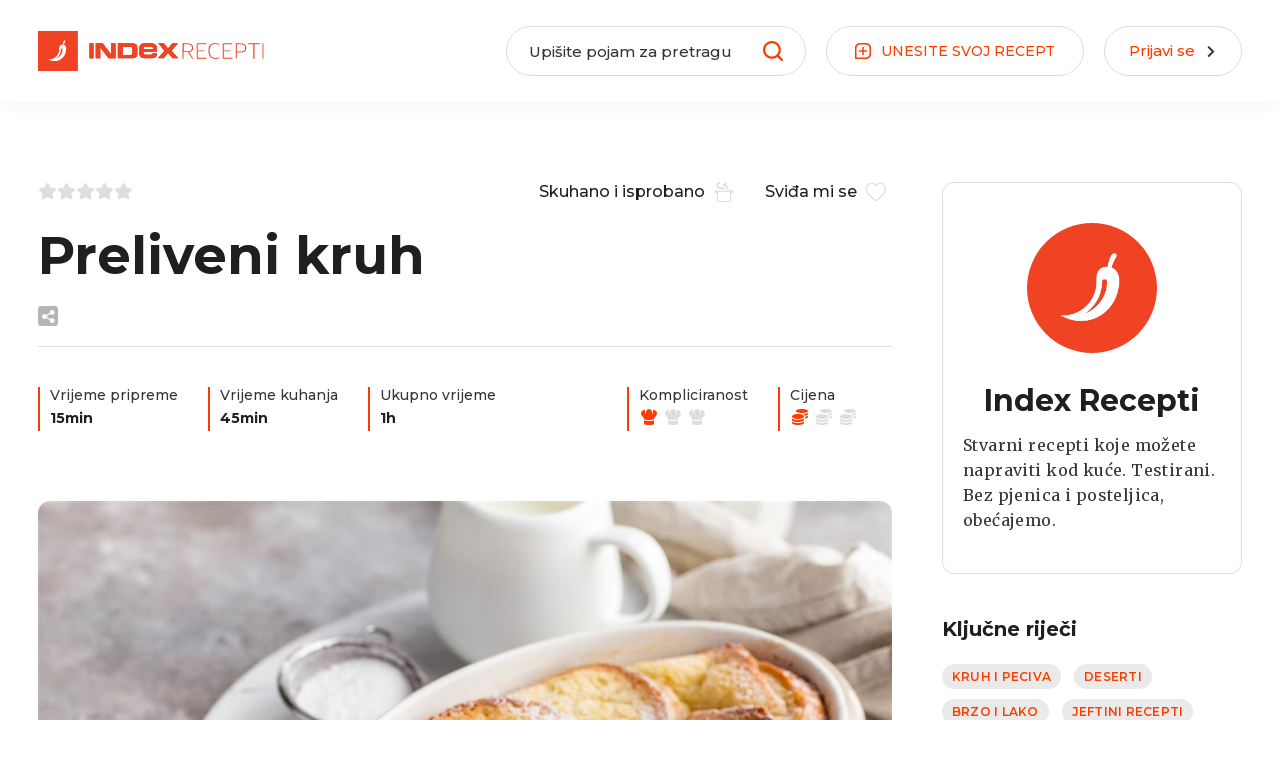

--- FILE ---
content_type: text/html; charset=utf-8
request_url: https://recepti.index.hr/recept/2208-preliveni-kruh
body_size: 18241
content:
<!DOCTYPE html><html lang="hr"><head>
    <meta charset="utf-8">
    <base href="/">
    <meta name="viewport" content="width=device-width, initial-scale=1, maximum-scale=1, user-scalable=0">
    <meta name="mobile-web-app-capable" content="yes">

    <link rel="apple-touch-icon" sizes="57x57" href="/assets/favicon/apple-icon-57x57.png">
    <link rel="apple-touch-icon" sizes="60x60" href="/assets/favicon/apple-icon-60x60.png">
    <link rel="apple-touch-icon" sizes="72x72" href="/assets/favicon/apple-icon-72x72.png">
    <link rel="apple-touch-icon" sizes="76x76" href="/assets/favicon/apple-icon-76x76.png">
    <link rel="apple-touch-icon" sizes="114x114" href="/assets/favicon/apple-icon-114x114.png">
    <link rel="apple-touch-icon" sizes="120x120" href="/assets/favicon/apple-icon-120x120.png">
    <link rel="apple-touch-icon" sizes="144x144" href="/assets/favicon/apple-icon-144x144.png">
    <link rel="apple-touch-icon" sizes="152x152" href="/assets/favicon/apple-icon-152x152.png">
    <link rel="apple-touch-icon" sizes="180x180" href="/assets/favicon/apple-icon-180x180.png">
    <link rel="icon" type="image/png" sizes="192x192" href="/assets/favicon/android-icon-192x192.png">
    <link rel="icon" type="image/png" sizes="32x32" href="/assets/favicon/favicon-32x32.png">
    <link rel="icon" type="image/png" sizes="96x96" href="/assets/favicon/favicon-96x96.png">
    <link rel="icon" type="image/png" sizes="16x16" href="/assets/favicon/favicon-16x16.png">
    <meta name="msapplication-TileColor" content="#ffffff">
    <meta name="msapplication-TileImage" content="/assets/favicon/ms-icon-144x144.png">
    <meta name="theme-color" content="#ffffff">

    <style type="text/css">
      [hidden],
      .d-none {
        display: none !important;
      }

      .loading-bar {
        position: fixed;
        top: 0;
        left: 0;
        right: 0;
        top: 0;
        overflow-x: hidden;
        z-index: 9999998;
        display: none;
        height: 100%;
      }

      .loading-bar__line {
        position: absolute;
        opacity: 0.4;
        background: #fb3d02;
        width: 100%;
        height: 2px;
      }

      .loading-bar__subline {
        position: absolute;
        background: #fb3d02;
        height: 2px;
      }

      .loading-bar .inc {
        -webkit-animation: increase 1s infinite;
        animation: increase 1s infinite;
      }

      .loading-bar .dec {
        -webkit-animation: decrease 1s 0.25s infinite;
        animation: decrease 1s 0.25s infinite;
      }

      .loading-bar.visible {
        display: block;
      }

      @keyframes increase {
        from {
          left: -5%;
          width: 5%;
        }

        to {
          left: 130%;
          width: 100%;
        }
      }

      @-webkit-keyframes decrease {
        from {
          left: -80%;
          width: 80%;
        }

        to {
          left: 110%;
          width: 10%;
        }
      }

      @keyframes decrease {
        from {
          left: -80%;
          width: 80%;
        }

        to {
          left: 110%;
          width: 10%;
        }
      }
    </style>
    <!-- Global site tag (gtag.js) - Google Analytics -->
    <script async="" src="https://www.googletagmanager.com/gtag/js?id=UA-2490832-11"></script>
    <script>
      const PROD_DOMAINS = ['recepti.index.hr'];
      if (PROD_DOMAINS.includes(window.location.hostname)) {
        window.dataLayer = window.dataLayer || [];
        function gtag() {
          dataLayer.push(arguments);
        }
        gtag('js', new Date());
        gtag('config', 'UA-2490832-11');
      }
    </script>
    <!-- Didomi -->
    <script type="text/javascript">
      window.gdprAppliesGlobally = true;
      (function () {
        function a(e) {
          if (!window.frames[e]) {
            if (document.body && document.body.firstChild) {
              var t = document.body;
              var n = document.createElement('iframe');
              n.style.display = 'none';
              n.name = e;
              n.title = e;
              t.insertBefore(n, t.firstChild);
            } else {
              setTimeout(function () {
                a(e);
              }, 5);
            }
          }
        }
        function e(n, r, o, c, s) {
          function e(e, t, n, a) {
            if (typeof n !== 'function') {
              return;
            }
            if (!window[r]) {
              window[r] = [];
            }
            var i = false;
            if (s) {
              i = s(e, t, n);
            }
            if (!i) {
              window[r].push({ command: e, parameter: t, callback: n, version: a });
            }
          }
          e.stub = true;
          function t(a) {
            if (!window[n] || window[n].stub !== true) {
              return;
            }
            if (!a.data) {
              return;
            }
            var i = typeof a.data === 'string';
            var e;
            try {
              e = i ? JSON.parse(a.data) : a.data;
            } catch (t) {
              return;
            }
            if (e[o]) {
              var r = e[o];
              window[n](
                r.command,
                r.parameter,
                function (e, t) {
                  var n = {};
                  n[c] = { returnValue: e, success: t, callId: r.callId };
                  a.source.postMessage(i ? JSON.stringify(n) : n, '*');
                },
                r.version
              );
            }
          }
          if (typeof window[n] !== 'function') {
            window[n] = e;
            if (window.addEventListener) {
              window.addEventListener('message', t, false);
            } else {
              window.attachEvent('onmessage', t);
            }
          }
        }
        e('__tcfapi', '__tcfapiBuffer', '__tcfapiCall', '__tcfapiReturn');
        a('__tcfapiLocator');
        (function (e) {
          var t = document.createElement('script');
          t.id = 'spcloader';
          t.type = 'text/javascript';
          t.async = true;
          t.src =
            'https://sdk.privacy-center.org/' +
            e +
            '/loader.js?target=' +
            document.location.hostname;
          t.charset = 'utf-8';
          var n = document.getElementsByTagName('script')[0];
          n.parentNode.insertBefore(t, n);
        })('02757520-ed8b-4c54-8bfd-4a5f5548de98');
      })();
    </script>
    <!-- /Didomi -->

    <script src="https://freshatl.azurewebsites.net/js/fresh-atl.js" async=""></script>
    <!--adpushup recovery-->
    <script data-cfasync="false" type="text/javascript">
      (function (w, d) {
        var s = d.createElement('script');
        s.src = '//delivery.adrecover.com/41144/adRecover.js';
        s.type = 'text/javascript';
        s.async = true;
        (d.getElementsByTagName('head')[0] || d.getElementsByTagName('body')[0]).appendChild(s);
      })(window, document);
    </script>
  <link rel="stylesheet" href="styles.bab78a1ed47ce5f71533.css"><title>Preliveni kruh | Index Recepti</title><meta property="og:title" content="Savršeno slatko jelo od starog kruha: Britanci ga zovu &quot;puding od kruha&quot; i ludi su za njim"><meta name="description" content="Ne bacajte stari kruh koji više nije mekan, pripremite od njega ukusno slatko jelo!"><meta property="og:description" content="Ne bacajte stari kruh koji više nije mekan, pripremite od njega ukusno slatko jelo!"><meta property="og:site_name" content="Index Recepti"><meta property="og:type" content="article"><meta property="og:locale" content="hr"><meta property="og:image" content="https://recepti-api.index.hr/img/preview/large/recipe-mobile/ae04cc73-f594-4e68-974e-ae1b779a6de3/shutterstock_1061923259.jpg"><meta property="og:url" content="https://recepti.index.hr/recept/2208-preliveni-kruh"><link rel="canonical" href="https://recepti.index.hr/recept/2208-preliveni-kruh"><meta property="og:image:width" content="1200"><meta property="og:image:height" content="732"></head>

  <body>
    <div id="fb-root"></div>
    <script async="" defer="" crossorigin="anonymous" src="https://connect.facebook.net/en_US/sdk.js#xfbml=1&amp;version=v16.0">  
</script>  
    <div class="loading-bar visible" id="loading-bar">
      <div class="loading-bar__line"></div>
      <div class="loading-bar__subline inc"></div>
      <div class="loading-bar__subline dec"></div>
    </div>
    <app-root ng-version="12.2.5"><app-header class="header"><div class="header__main"><div class="main-wrapper"><div class="header-logo"><a routerlink="/" href="/"><img class="default-logo" src="/assets/images/logo1.svg"><img class="transparent-logo" src="/assets/images/logow.svg"></a></div><div class="header-recipe-feedback ng-star-inserted"><button class="btn-round"><span class="btn-round__icon"><svg><use xlink:href="/assets/sprites-07-11.svg#icon-mail"></use></svg></span><span class="btn-round__label"> JAVITE NAM SE </span></button></div><!----><!----><div class="header-recipe-submit"><a routerlink="/uredi-recept/novi" routerlinkactive="active" class="btn-round" href="/uredi-recept/novi"><span class="btn-round__icon"><svg><use xlink:href="/assets/sprites-07-11.svg#icon-box-plus"></use></svg></span><span class="btn-round__label"> UNESITE <span>SVOJ</span> RECEPT </span></a></div><div class="header-login ng-star-inserted"><button class="btn-round"><div class="btn-round__label">Prijavi se</div><div class="btn-round__icon"><svg><use xlink:href="/assets/sprites-07-11.svg#icon-arrow"></use></svg></div></button></div><!----><div class="header-feedback-mobile-icon"><svg><use xlink:href="/assets/sprites-07-11.svg#icon-mail"></use></svg></div><div class="header-search-mobile-icon"><svg><use xlink:href="/assets/sprites-07-11.svg#icon-search"></use></svg></div><div class="header-login-mobile-icon ng-star-inserted"><svg><use xlink:href="/assets/sprites-07-11.svg#icon-login-mobile"></use></svg></div><!----><!----><!----><div class="mobile-menu"><svg><use xlink:href="/assets/sprites-07-11.svg#icon-hamburger"></use></svg></div><div class="header__dropdown"><div class="header__dropdown__overlay"></div></div></div></div><div class="d-none" classname="d-none"><div class="search-view"><div class="main-wrapper"><form novalidate="" class="ng-untouched ng-pristine ng-valid"><div class="header-search-wrapper"><label for="recipeSearchHeaderMobile" class="header-search-wrapper__icon"><svg><use xlink:href="/assets/sprites-07-11.svg#icon-search"></use></svg></label><div class="header-search-wrapper__input"><input id="recipeSearchHeaderMobile" type="text" placeholder="Upišite pojam za pretragu" value="" class="ng-untouched ng-pristine ng-valid"></div><!----></div></form></div></div></div><dropdown-overlay class="ng-tns-c63-0"><!----></dropdown-overlay><div class="sidebar-menu"><div class="sidebar-menu__wrapper"><div class="sidebar-menu__header"><div class="sidebar-logo"><a routerlink="/" href="/"><img src="/assets/images/logo1.svg"></a></div><div class="close-sidebar-icon"><svg><use xlink:href="/assets/sprites-07-11.svg#icon-close"></use></svg></div></div><div class="sidebar-menu__categories"><ul><li><a routerlink="/" routerlinkactive="active" href="/" class="active">Naslovnica</a></li><li class="ng-star-inserted"><a href="/recepti/brzo-i-lako">Brzo i lako</a></li><li class="ng-star-inserted"><a href="/recepti/jeftini-recepti">Jeftini recepti</a></li><li class="ng-star-inserted"><a href="/recepti/gubitak-kilograma">Gubitak kilograma</a></li><li class="ng-star-inserted"><a href="/recepti/super-zdravo">Super zdravo</a></li><li class="ng-star-inserted"><a href="/recepti/vege">Vege</a></li><li class="ng-star-inserted"><a href="/recepti/salate">Salate</a></li><li class="ng-star-inserted"><a href="/recepti/hrvatski-klasici">Hrvatski klasici</a></li><li class="ng-star-inserted"><a href="/recepti/najbolji-recepti-na-svijetu">Najbolji recepti na svijetu</a></li><li class="ng-star-inserted"><a href="/recepti/tjestenine">Tjestenine</a></li><li class="ng-star-inserted"><a href="/recepti/juhe-i-variva">Juhe i variva</a></li><li class="ng-star-inserted"><a href="/recepti/glavna-jela">Glavna jela</a></li><li class="ng-star-inserted"><a href="/recepti/deserti">Deserti</a></li><!----></ul></div><div class="sidebar-menu__nav"><ul><li><a href="https://cjenik.index.hr/" target="_blank">Oglašavanje</a></li><li><a href="https://www.index.hr/kontakt" target="_blank">Kontakt</a></li><li><a href="https://www.index.hr/impressum" target="_blank">Impressum</a></li><li><a href="https://www.index.hr/uvjeti-koristenja" target="_blank">Uvjeti korištenja</a></li></ul></div><div class="sidebar-menu__index"><a href="https://www.index.hr/" target="_blank"><img alt="index.hr" src="/assets/images/logoindex.png"></a></div></div></div></app-header><router-outlet class="content-wrapper"></router-outlet><app-recipe class="ng-star-inserted"><ngx-json-ld><script type="application/ld+json">{
  "@context": "https://schema.org/",
  "@type": "BreadcrumbList",
  "itemListElement": [
    {
      "@type": "ListItem",
      "position": 1,
      "item": {
        "@id": "https://recepti.index.hr",
        "url": "https://recepti.index.hr",
        "name": "Index Recepti"
      }
    },
    {
      "@type": "ListItem",
      "position": 2,
      "item": {
        "@id": "https://recepti.index.hr/recepti",
        "url": "https://recepti.index.hr/recepti",
        "name": "Recepti"
      }
    },
    {
      "@type": "ListItem",
      "position": 3,
      "item": {
        "@id": "https://recepti.index.hr/recepti/kruh-i-peciva",
        "url": "https://recepti.index.hr/recepti/kruh-i-peciva",
        "name": "Kruh i peciva"
      }
    },
    {
      "@type": "ListItem",
      "position": 4,
      "item": {
        "@id": "https://recepti.index.hr/recept/2208-preliveni-kruh",
        "url": "https://recepti.index.hr/recept/2208-preliveni-kruh",
        "name": "Preliveni kruh"
      }
    }
  ]
}</script></ngx-json-ld><ngx-json-ld><script type="application/ld+json">{
  "@context": "https://schema.org/",
  "@type": "Recipe",
  "name": "Preliveni kruh",
  "mainEntityOfPage": "https://recepti.index.hr/recept/2208-preliveni-kruh",
  "image": "https://recepti-api.index.hr/img/preview/large/recipe/b23ee257-5bb6-4f41-bacd-d6064a42ad8e/preliveni kruh.jpg",
  "description": "Ne bacajte stari kruh koji više nije mekan, pripremite od njega ukusno slatko jelo!",
  "prepTime": "P0DT15M",
  "cookTime": "P0DT45M",
  "totalTime": "P0DT1H",
  "author": {
    "@context": "https://schema.org/",
    "@type": "Organization",
    "logo": {
      "@type": "ImageObject",
      "url": "https://recepti.index.hr/assets/images/logo.png",
      "width": 209,
      "height": 60,
      "contentUrl": "https://recepti.index.hr/assets/images/logo.png"
    },
    "name": "Index Recepti",
    "sameAs": [
      "https://www.facebook.com/indexrecepti",
      "https://www.instagram.com/indexrecepti",
      "https://www.youtube.com/channel/UChI1LgbY5xccw1iGoOCtdyA",
      "https://www.index.hr/tag/15185/recepti.aspx"
    ],
    "url": "https://recepti.index.hr"
  },
  "recipeIngredient": [
    "300 g starog kruha",
    "250 ml mlijeka",
    "50 g šećera",
    "2 jaja",
    "1 vanilin šećer",
    "1 žličica cimeta",
    "100 ml  slatkog vrhnja"
  ],
  "recipeYield": 4,
  "recipeCategory": [
    "Kruh i peciva",
    "Deserti",
    "Brzo i lako",
    "Jeftini recepti"
  ],
  "datePublished": "2022-06-21T19:31:45.003033",
  "recipeInstructions": [
    {
      "@type": "HowToStep",
      "name": "Narežitekruh",
      "text": "Kruh narežite na deblje šnite kako vam se ne bi raspadao prilikom pripreme.",
      "position": 1
    },
    {
      "@type": "HowToStep",
      "name": "Zavrijtemlijeko i šećer",
      "text": "U posudi pomiješajte mlijeko, šećer i vanilin šećer. Kuhajte dok mlijeko ne provrije i obje vrste šećera se ne otope.",
      "position": 2
    },
    {
      "@type": "HowToStep",
      "name": "Natopitekruh",
      "text": "U pripremljeno vruće mlijeko umočite šnite kruha i poslažite ih u kalup za pečenje premazan maslacem.",
      "position": 3
    },
    {
      "@type": "HowToStep",
      "name": "Izraditepreljev",
      "text": "Jaja i slatko vrhnje umutite i prelijte preko posloženog natopljenog kruha.",
      "position": 4
    },
    {
      "@type": "HowToStep",
      "name": "Stavitepeći",
      "text": "Kruh pospite šećerom i cimetom, stavite peći u prethodno zagrijanu pećnicu na 180 stupnjeva 45 minuta.",
      "position": 5
    }
  ],
  "recipeCuisine": [],
  "keywords": "stari kruh, Preliveni kruh"
}</script></ngx-json-ld><!----><div class="recipe-page"><div class="main-wrapper"><div class="recipe-page__wrapper"><div class="recipe-page__main"><div class="recipe-page__headingwrap"><div class="recipe-page__header"><div class="recipe-page__header__details"><div class="recipe-page__header__details__left"><!----></div><div class="recipe-page__header__details__right"><button title="Skuhano i isprobano" class="btn-transparent-r"><span class="btn-transparent-r__label"> Skuhano i isprobano </span><div class="btn-transparent-r__icon"><svg style="margin-bottom: -2px;"><use xlink:href="/assets/sprites-07-11.svg#icon-cook"></use></svg></div></button><button title="Omiljeni" class="btn-transparent-r"><span class="btn-transparent-r__label"> Sviđa mi se </span><div class="btn-transparent-r__icon"><svg style="margin-bottom: -2px;"><use xlink:href="/assets/sprites-07-11.svg#icon-favourite"></use></svg></div></button></div></div><div class="recipe-page__header__title"><h1> Preliveni kruh </h1></div><div class="recipe-page__header__share"><!----><!----></div></div><div class="recipe-page__separator"></div><div class="recipe-page__info"><div class="recipe-page__info__left"><div class="recipe-page-info"><div class="recipe-page-info__label"><span class="show-desktop">Vrijeme pripreme</span><span class="show-mob">Priprema</span></div><div class="recipe-page-info__value"> 15min </div></div><div class="recipe-page-info"><div class="recipe-page-info__label"><span class="show-desktop">Vrijeme kuhanja</span><span class="show-mob">Kuhanje</span></div><div class="recipe-page-info__value"> 45min </div></div><div class="recipe-page-info"><div class="recipe-page-info__label"><span class="show-desktop">Ukupno vrijeme</span><span class="show-mob">Ukupno</span></div><div class="recipe-page-info__value"> 1h  <!----></div></div></div><div class="recipe-page__info__right"><div class="recipe-page-info ng-star-inserted"><div class="recipe-page-info__label"><span class="show-desktop">Kompliciranost</span><span class="show-mob">Težina</span></div><div class="recipe-page-info__value"><div class="recipe-difficulty"><span class="recipe-difficulty__icon recipe-difficulty__icon--active ng-star-inserted"><svg><use xlink:href="/assets/sprites-07-11.svg#icon-difficulty"></use></svg></span><span class="recipe-difficulty__icon ng-star-inserted"><svg><use xlink:href="/assets/sprites-07-11.svg#icon-difficulty"></use></svg></span><span class="recipe-difficulty__icon ng-star-inserted"><svg><use xlink:href="/assets/sprites-07-11.svg#icon-difficulty"></use></svg></span><!----></div></div></div><!----><div class="recipe-page-info ng-star-inserted"><div class="recipe-page-info__label">Cijena</div><div class="recipe-page-info__value"><div class="recipe-price"><span class="recipe-price__icon recipe-price__icon--active ng-star-inserted"><svg><use xlink:href="/assets/sprites-07-11.svg#icon-price"></use></svg></span><span class="recipe-price__icon ng-star-inserted"><svg><use xlink:href="/assets/sprites-07-11.svg#icon-price"></use></svg></span><span class="recipe-price__icon ng-star-inserted"><svg><use xlink:href="/assets/sprites-07-11.svg#icon-price"></use></svg></span><!----></div></div></div><!----></div></div></div><div class="recipe-page__media"><app-recipe-slider class="recipe-slider-wrapper"><div class="recipe-slider recipe-slider--single"><!----><div class="recipe-slider__main"><ngx-slick-carousel class="main-slider"><div ngxslickitem="" class="main-slider__slide ng-star-inserted"><div class="main-slider__item ng-star-inserted"><a href="https://recepti-api.index.hr/img/preview/large/recipe/b23ee257-5bb6-4f41-bacd-d6064a42ad8e/preliveni kruh.jpg" title="Shutterstock"><img alt="Preliveni kruh by Shutterstock"></a><i class="main-slider__item__caption ng-star-inserted"> Shutterstock </i><!----></div><!----><!----></div><!----></ngx-slick-carousel></div></div></app-recipe-slider></div><div class="recipe-page__description"><app-content-readmore><div class="content-readmore content-readmore--hasbutton"><div class="content-readmore__content" style="max-height:300px;"><div class="html-container"><p>Ne bacajte stari kruh koji više nije mekan, pripremite od njega ukusno slatko jelo!</p></div></div><div class="content-readmore__action ng-star-inserted"><div class="content-readmore__action__button"><svg><use xlink:href="/assets/sprites-07-11.svg#icon-filter-arrow"></use></svg></div></div><!----></div></app-content-readmore></div><div class="recipe-page__separator"></div><div class="recipe-page__section-ip"><div class="recipe-page__section-ip__left"><div class="recipe-page__ingredients"><h3 class="recipe-section-title">Sastojci</h3><div class="recipe-page__ingredients__serving"><div class="recipe-page__ingredients__serving__label">Broj porcija</div><div class="recipe-page__ingredients__serving__filter"><div class="recipe-page__ingredients__serving__minus ng-star-inserted"><span></span></div><div class="recipe-page__ingredients__serving__number ng-star-inserted"> 4 </div><div class="recipe-page__ingredients__serving__plus ng-star-inserted"><span></span><span></span></div><!----><!----><!----></div></div><div class="recipe-page__ingredients__wrapperic"><div class="recipe-page__ingredients__list ng-star-inserted"><div class="recipe-page__ingredients__section ng-star-inserted"><!----><div class="recipe-page__ingredients__item ng-star-inserted"><div class="recipe-page__ingredients__item__icon"><svg><use xlink:href="/assets/sprites-07-11.svg#icon-check"></use></svg></div><div class="recipe-page__ingredients__item__value"><strong class="ingredient-value ng-star-inserted">300 g</strong><!----><span class="ingredient-name ng-star-inserted">starog kruha</span><!----><!----><!----></div></div><div class="recipe-page__ingredients__item ng-star-inserted"><div class="recipe-page__ingredients__item__icon"><svg><use xlink:href="/assets/sprites-07-11.svg#icon-check"></use></svg></div><div class="recipe-page__ingredients__item__value"><strong class="ingredient-value ng-star-inserted">250 ml</strong><!----><span class="ingredient-name ng-star-inserted">mlijeka</span><!----><!----><!----></div></div><div class="recipe-page__ingredients__item ng-star-inserted"><div class="recipe-page__ingredients__item__icon"><svg><use xlink:href="/assets/sprites-07-11.svg#icon-check"></use></svg></div><div class="recipe-page__ingredients__item__value"><strong class="ingredient-value ng-star-inserted">50 g</strong><!----><span class="ingredient-name ng-star-inserted">šećera</span><!----><!----><!----></div></div><div class="recipe-page__ingredients__item ng-star-inserted"><div class="recipe-page__ingredients__item__icon"><svg><use xlink:href="/assets/sprites-07-11.svg#icon-check"></use></svg></div><div class="recipe-page__ingredients__item__value"><strong class="ingredient-value ng-star-inserted">2</strong><!----><span class="ingredient-name ng-star-inserted">jaja</span><!----><!----><!----></div></div><div class="recipe-page__ingredients__item ng-star-inserted"><div class="recipe-page__ingredients__item__icon"><svg><use xlink:href="/assets/sprites-07-11.svg#icon-check"></use></svg></div><div class="recipe-page__ingredients__item__value"><strong class="ingredient-value ng-star-inserted">1</strong><!----><span class="ingredient-name ng-star-inserted">vanilin šećer</span><!----><!----><!----></div></div><div class="recipe-page__ingredients__item ng-star-inserted"><div class="recipe-page__ingredients__item__icon"><svg><use xlink:href="/assets/sprites-07-11.svg#icon-check"></use></svg></div><div class="recipe-page__ingredients__item__value"><strong class="ingredient-value ng-star-inserted">1 žličica</strong><!----><span class="ingredient-name ng-star-inserted">cimeta</span><!----><!----><!----></div></div><div class="recipe-page__ingredients__item ng-star-inserted"><div class="recipe-page__ingredients__item__icon"><svg><use xlink:href="/assets/sprites-07-11.svg#icon-check"></use></svg></div><div class="recipe-page__ingredients__item__value"><strong class="ingredient-value ng-star-inserted">100 ml</strong><!----><span class="ingredient-name ng-star-inserted"> slatkog vrhnja</span><!----><!----><!----></div></div><!----><!----></div><!----></div><!----><!----><!----></div></div></div><div class="recipe-page__separator"></div><div class="recipe-page__section-ip__right"><!----><div class="recipe-page__preparation"><h3 class="recipe-section-title">Priprema</h3><div checkpreparation="" class="preparation-step-new ng-star-inserted"><!----><div class="preparation-step-new__text"><div class="html-container"><h1><s>1</s>Narežite kruh</h1><p>Kruh narežite na deblje šnite kako vam se ne bi raspadao prilikom pripreme.</p><p><br></p><h1><s>2</s>Zavrijte mlijeko i šećer</h1><p>U posudi pomiješajte mlijeko, šećer i vanilin šećer. Kuhajte dok mlijeko ne provrije i obje vrste šećera se ne otope.</p><p><br></p><h1><s>3</s>Natopite kruh</h1><p>U pripremljeno vruće mlijeko umočite šnite kruha i poslažite ih u kalup za pečenje premazan maslacem.</p><p><br></p><h1><s>4</s>Izradite preljev</h1><p>Jaja i slatko vrhnje umutite i prelijte preko posloženog natopljenog kruha.</p><p><br></p><h1><s>5</s>Stavite peći</h1><p>Kruh pospite šećerom i cimetom, stavite peći u prethodno zagrijanu pećnicu na 180 stupnjeva 45 minuta.</p></div></div><div class="mobile-banner ng-star-inserted"><div class="ng-star-inserted"></div><!----></div><!----></div><!----><!----><!----><!----></div></div></div><!----><!----><!----></div><div class="recipe-page__sidebar"><div class="recipe-page__sidebar__separator"></div><div class="recipe-page__author recipe-page__author--admin ng-star-inserted"><div class="recipe-page__author__image"><img alt="Index Recepti logo"></div><h5 class="recipe-page__author__name">Index Recepti</h5><div class="recipe-page__author__description"><span> Stvarni recepti koje možete napraviti kod kuće. Testirani. Bez pjenica i posteljica, obećajemo. </span></div></div><!----><!----><div class="recipe-page__keywords ng-star-inserted"><h4 class="recipe-section-title">Ključne riječi</h4><div class="recipe-card-categories"><div class="recipe-card-categories__item ng-star-inserted"><a href="/recepti/kruh-i-peciva">Kruh i peciva</a></div><div class="recipe-card-categories__item ng-star-inserted"><a href="/recepti/deserti">Deserti</a></div><div class="recipe-card-categories__item ng-star-inserted"><a href="/recepti/brzo-i-lako">Brzo i lako</a></div><div class="recipe-card-categories__item ng-star-inserted"><a href="/recepti/jeftini-recepti">Jeftini recepti</a></div><!----><div class="recipe-card-categories__item ng-star-inserted"><a href="/tag/stari-kruh"># stari kruh</a></div><div class="recipe-card-categories__item ng-star-inserted"><a href="/tag/preliveni-kruh"># Preliveni kruh</a></div><!----></div></div><!----><div class="recipe-page__social"><h4 class="recipe-section-title">Podijelite</h4><!----></div><div class="desktop-banner sticky-banner"><div class="ng-star-inserted"></div><!----></div></div></div></div></div><div class="recipe-comments"><div class="main-wrapper"><div class="recipe-comments__banners"><div class="desktop-banner"><div class="ng-star-inserted"></div><!----></div></div><div class="recipe-comments__wrapper"><div class="recipe-comments__main"><!----></div><div class="recipe-comments__sidebar"><div class="recipe-comments__sidebar__banner"><div class="desktop-banner"><div class="ng-star-inserted"></div><!----></div></div></div></div></div></div><div class="recipe-page-featured ng-star-inserted"><div class="main-wrapper"><div class="mobile-banner" style="margin-bottom: 40px;"><div class="ng-star-inserted"></div><!----></div><div class="recipe-page-featured__wrapper"><div class="recipe-page-featured__header"><div class="recipe-page-featured__header__left"><h2 class="section-title">Pogledajte i ovo</h2></div></div><div class="recipe-page-featured__swiper"><div class="swiper-container"><div class="swiper-wrapper"><div class="swiper-slide ng-star-inserted"><app-recipe-card class="recipe-card-wrapper"><div class="recipe-card-small ng-star-inserted"><div class="recipe-card-small__image"><a href="/recept/4582-vrilica"><img alt="Vrilica" class="ng-star-inserted"><!----><svg class="ng-star-inserted"><use xlink:href="/assets/sprites-07-11.svg#icon-play"></use></svg><!----></a><div title="Sviđa mi se" class="recipe-card-favourite-action ng-star-inserted"><svg><use xlink:href="/assets/sprites-07-11.svg#icon-hearth"></use></svg></div><!----><!----><!----><!----><!----></div><div class="recipe-card-small__content"><div class="recipe-card-small__startime"><div class="recipe-card-rating ng-star-inserted"><div class="recipe-card-rating__star recipe-card-rating__star--active" style="width:0%;"><span class="ng-star-inserted"><svg><use xlink:href="/assets/sprites-07-11.svg#icon-star"></use></svg></span><span class="ng-star-inserted"><svg><use xlink:href="/assets/sprites-07-11.svg#icon-star"></use></svg></span><span class="ng-star-inserted"><svg><use xlink:href="/assets/sprites-07-11.svg#icon-star"></use></svg></span><span class="ng-star-inserted"><svg><use xlink:href="/assets/sprites-07-11.svg#icon-star"></use></svg></span><span class="ng-star-inserted"><svg><use xlink:href="/assets/sprites-07-11.svg#icon-star"></use></svg></span><!----></div><div class="recipe-card-rating__star"><span class="ng-star-inserted"><svg><use xlink:href="/assets/sprites-07-11.svg#icon-star"></use></svg></span><span class="ng-star-inserted"><svg><use xlink:href="/assets/sprites-07-11.svg#icon-star"></use></svg></span><span class="ng-star-inserted"><svg><use xlink:href="/assets/sprites-07-11.svg#icon-star"></use></svg></span><span class="ng-star-inserted"><svg><use xlink:href="/assets/sprites-07-11.svg#icon-star"></use></svg></span><span class="ng-star-inserted"><svg><use xlink:href="/assets/sprites-07-11.svg#icon-star"></use></svg></span><!----></div></div><!----><!----><!----><div class="recipe-card-time ng-star-inserted"><div class="recipe-card-time__text"> 1h 5min </div></div><!----></div><div class="recipe-card-small__title"><h3 class="recipe-card-title ng-star-inserted"><a href="/recept/4582-vrilica"> Vrilica </a></h3><!----></div><div class="recipe-card-small__author"><a class="recipe-card-author ng-star-inserted" href="/korisnik/iskrobo"><span class="recipe-card-author__image"><!----><svg class="ng-star-inserted"><use xlink:href="/assets/sprites-07-11.svg#icon-fa-user-circle"></use></svg><!----></span><span> Ines Škrobo </span></a><!----><!----></div></div></div><!----><!----><!----><!----><!----><!----><!----><!----><!----><!----><!----><!----><!----><!----><!----><!----><!----><!----><!----><!----></app-recipe-card></div><div class="swiper-slide ng-star-inserted"><app-recipe-card class="recipe-card-wrapper"><div class="recipe-card-small ng-star-inserted"><div class="recipe-card-small__image"><a href="/recept/1432-brza-pita-sa-sirom"><img alt="Brza pita sa sirom" class="ng-star-inserted"><!----><!----></a><div title="Sviđa mi se" class="recipe-card-favourite-action ng-star-inserted"><svg><use xlink:href="/assets/sprites-07-11.svg#icon-hearth"></use></svg></div><!----><!----><!----><!----><!----></div><div class="recipe-card-small__content"><div class="recipe-card-small__startime"><div class="recipe-card-rating ng-star-inserted"><div class="recipe-card-rating__star recipe-card-rating__star--active" style="width:92.38095238095238%;"><span class="ng-star-inserted"><svg><use xlink:href="/assets/sprites-07-11.svg#icon-star"></use></svg></span><span class="ng-star-inserted"><svg><use xlink:href="/assets/sprites-07-11.svg#icon-star"></use></svg></span><span class="ng-star-inserted"><svg><use xlink:href="/assets/sprites-07-11.svg#icon-star"></use></svg></span><span class="ng-star-inserted"><svg><use xlink:href="/assets/sprites-07-11.svg#icon-star"></use></svg></span><span class="ng-star-inserted"><svg><use xlink:href="/assets/sprites-07-11.svg#icon-star"></use></svg></span><!----></div><div class="recipe-card-rating__star"><span class="ng-star-inserted"><svg><use xlink:href="/assets/sprites-07-11.svg#icon-star"></use></svg></span><span class="ng-star-inserted"><svg><use xlink:href="/assets/sprites-07-11.svg#icon-star"></use></svg></span><span class="ng-star-inserted"><svg><use xlink:href="/assets/sprites-07-11.svg#icon-star"></use></svg></span><span class="ng-star-inserted"><svg><use xlink:href="/assets/sprites-07-11.svg#icon-star"></use></svg></span><span class="ng-star-inserted"><svg><use xlink:href="/assets/sprites-07-11.svg#icon-star"></use></svg></span><!----></div></div><!----><div class="recipe-card-rating-total ng-star-inserted">(21)</div><!----><!----><div class="recipe-card-time ng-star-inserted"><div class="recipe-card-time__text"> 55min </div></div><!----></div><div class="recipe-card-small__title"><h3 class="recipe-card-title ng-star-inserted"><a href="/recept/1432-brza-pita-sa-sirom"> Brza pita sa sirom </a></h3><!----></div><div class="recipe-card-small__author"><!----><!----></div></div></div><!----><!----><!----><!----><!----><!----><!----><!----><!----><!----><!----><!----><!----><!----><!----><!----><!----><!----><!----><!----></app-recipe-card></div><div class="swiper-slide ng-star-inserted"><app-recipe-card class="recipe-card-wrapper"><div class="recipe-card-small ng-star-inserted"><div class="recipe-card-small__image"><a href="/recept/50-brownie"><img alt="Brownie" class="ng-star-inserted"><!----><!----></a><div title="Sviđa mi se" class="recipe-card-favourite-action ng-star-inserted"><svg><use xlink:href="/assets/sprites-07-11.svg#icon-hearth"></use></svg></div><!----><!----><!----><!----><!----></div><div class="recipe-card-small__content"><div class="recipe-card-small__startime"><div class="recipe-card-rating ng-star-inserted"><div class="recipe-card-rating__star recipe-card-rating__star--active" style="width:89.23076923076923%;"><span class="ng-star-inserted"><svg><use xlink:href="/assets/sprites-07-11.svg#icon-star"></use></svg></span><span class="ng-star-inserted"><svg><use xlink:href="/assets/sprites-07-11.svg#icon-star"></use></svg></span><span class="ng-star-inserted"><svg><use xlink:href="/assets/sprites-07-11.svg#icon-star"></use></svg></span><span class="ng-star-inserted"><svg><use xlink:href="/assets/sprites-07-11.svg#icon-star"></use></svg></span><span class="ng-star-inserted"><svg><use xlink:href="/assets/sprites-07-11.svg#icon-star"></use></svg></span><!----></div><div class="recipe-card-rating__star"><span class="ng-star-inserted"><svg><use xlink:href="/assets/sprites-07-11.svg#icon-star"></use></svg></span><span class="ng-star-inserted"><svg><use xlink:href="/assets/sprites-07-11.svg#icon-star"></use></svg></span><span class="ng-star-inserted"><svg><use xlink:href="/assets/sprites-07-11.svg#icon-star"></use></svg></span><span class="ng-star-inserted"><svg><use xlink:href="/assets/sprites-07-11.svg#icon-star"></use></svg></span><span class="ng-star-inserted"><svg><use xlink:href="/assets/sprites-07-11.svg#icon-star"></use></svg></span><!----></div></div><!----><div class="recipe-card-rating-total ng-star-inserted">(13)</div><!----><!----><div class="recipe-card-time ng-star-inserted"><div class="recipe-card-time__text"> 45min </div></div><!----></div><div class="recipe-card-small__title"><h3 class="recipe-card-title ng-star-inserted"><a href="/recept/50-brownie"> Brownie </a></h3><!----></div><div class="recipe-card-small__author"><!----><!----></div></div></div><!----><!----><!----><!----><!----><!----><!----><!----><!----><!----><!----><!----><!----><!----><!----><!----><!----><!----><!----><!----></app-recipe-card></div><div class="swiper-slide ng-star-inserted"><app-recipe-card class="recipe-card-wrapper"><div class="recipe-card-small ng-star-inserted"><div class="recipe-card-small__image"><a href="/recept/268-brzi-naan"><img alt="Brzi naan" class="ng-star-inserted"><!----><!----></a><div title="Sviđa mi se" class="recipe-card-favourite-action ng-star-inserted"><svg><use xlink:href="/assets/sprites-07-11.svg#icon-hearth"></use></svg></div><!----><!----><!----><!----><!----></div><div class="recipe-card-small__content"><div class="recipe-card-small__startime"><div class="recipe-card-rating ng-star-inserted"><div class="recipe-card-rating__star recipe-card-rating__star--active" style="width:86.66666666666666%;"><span class="ng-star-inserted"><svg><use xlink:href="/assets/sprites-07-11.svg#icon-star"></use></svg></span><span class="ng-star-inserted"><svg><use xlink:href="/assets/sprites-07-11.svg#icon-star"></use></svg></span><span class="ng-star-inserted"><svg><use xlink:href="/assets/sprites-07-11.svg#icon-star"></use></svg></span><span class="ng-star-inserted"><svg><use xlink:href="/assets/sprites-07-11.svg#icon-star"></use></svg></span><span class="ng-star-inserted"><svg><use xlink:href="/assets/sprites-07-11.svg#icon-star"></use></svg></span><!----></div><div class="recipe-card-rating__star"><span class="ng-star-inserted"><svg><use xlink:href="/assets/sprites-07-11.svg#icon-star"></use></svg></span><span class="ng-star-inserted"><svg><use xlink:href="/assets/sprites-07-11.svg#icon-star"></use></svg></span><span class="ng-star-inserted"><svg><use xlink:href="/assets/sprites-07-11.svg#icon-star"></use></svg></span><span class="ng-star-inserted"><svg><use xlink:href="/assets/sprites-07-11.svg#icon-star"></use></svg></span><span class="ng-star-inserted"><svg><use xlink:href="/assets/sprites-07-11.svg#icon-star"></use></svg></span><!----></div></div><!----><div class="recipe-card-rating-total ng-star-inserted">(15)</div><!----><!----><div class="recipe-card-time ng-star-inserted"><div class="recipe-card-time__text"> 30min </div></div><!----></div><div class="recipe-card-small__title"><h3 class="recipe-card-title ng-star-inserted"><a href="/recept/268-brzi-naan"> Brzi naan </a></h3><!----></div><div class="recipe-card-small__author"><!----><!----></div></div></div><!----><!----><!----><!----><!----><!----><!----><!----><!----><!----><!----><!----><!----><!----><!----><!----><!----><!----><!----><!----></app-recipe-card></div><div class="swiper-slide ng-star-inserted"><app-recipe-card class="recipe-card-wrapper"><div class="recipe-card-small ng-star-inserted"><div class="recipe-card-small__image"><a href="/recept/106-cvorici-s-cesnjakom"><img alt="Čvorići s češnjakom" class="ng-star-inserted"><!----><!----></a><div title="Sviđa mi se" class="recipe-card-favourite-action ng-star-inserted"><svg><use xlink:href="/assets/sprites-07-11.svg#icon-hearth"></use></svg></div><!----><!----><!----><!----><!----></div><div class="recipe-card-small__content"><div class="recipe-card-small__startime"><div class="recipe-card-rating ng-star-inserted"><div class="recipe-card-rating__star recipe-card-rating__star--active" style="width:90%;"><span class="ng-star-inserted"><svg><use xlink:href="/assets/sprites-07-11.svg#icon-star"></use></svg></span><span class="ng-star-inserted"><svg><use xlink:href="/assets/sprites-07-11.svg#icon-star"></use></svg></span><span class="ng-star-inserted"><svg><use xlink:href="/assets/sprites-07-11.svg#icon-star"></use></svg></span><span class="ng-star-inserted"><svg><use xlink:href="/assets/sprites-07-11.svg#icon-star"></use></svg></span><span class="ng-star-inserted"><svg><use xlink:href="/assets/sprites-07-11.svg#icon-star"></use></svg></span><!----></div><div class="recipe-card-rating__star"><span class="ng-star-inserted"><svg><use xlink:href="/assets/sprites-07-11.svg#icon-star"></use></svg></span><span class="ng-star-inserted"><svg><use xlink:href="/assets/sprites-07-11.svg#icon-star"></use></svg></span><span class="ng-star-inserted"><svg><use xlink:href="/assets/sprites-07-11.svg#icon-star"></use></svg></span><span class="ng-star-inserted"><svg><use xlink:href="/assets/sprites-07-11.svg#icon-star"></use></svg></span><span class="ng-star-inserted"><svg><use xlink:href="/assets/sprites-07-11.svg#icon-star"></use></svg></span><!----></div></div><!----><div class="recipe-card-rating-total ng-star-inserted">(20)</div><!----><!----><div class="recipe-card-time ng-star-inserted"><div class="recipe-card-time__text"> 30min </div></div><!----></div><div class="recipe-card-small__title"><h3 class="recipe-card-title ng-star-inserted"><a href="/recept/106-cvorici-s-cesnjakom"> Čvorići s češnjakom </a></h3><!----></div><div class="recipe-card-small__author"><!----><!----></div></div></div><!----><!----><!----><!----><!----><!----><!----><!----><!----><!----><!----><!----><!----><!----><!----><!----><!----><!----><!----><!----></app-recipe-card></div><div class="swiper-slide ng-star-inserted"><app-recipe-card class="recipe-card-wrapper"><div class="recipe-card-small ng-star-inserted"><div class="recipe-card-small__image"><a href="/recept/1591-brza-slana-pita"><img alt="Brza slana pita" class="ng-star-inserted"><!----><!----></a><div title="Sviđa mi se" class="recipe-card-favourite-action ng-star-inserted"><svg><use xlink:href="/assets/sprites-07-11.svg#icon-hearth"></use></svg></div><!----><!----><!----><!----><!----></div><div class="recipe-card-small__content"><div class="recipe-card-small__startime"><div class="recipe-card-rating ng-star-inserted"><div class="recipe-card-rating__star recipe-card-rating__star--active" style="width:98.18181818181819%;"><span class="ng-star-inserted"><svg><use xlink:href="/assets/sprites-07-11.svg#icon-star"></use></svg></span><span class="ng-star-inserted"><svg><use xlink:href="/assets/sprites-07-11.svg#icon-star"></use></svg></span><span class="ng-star-inserted"><svg><use xlink:href="/assets/sprites-07-11.svg#icon-star"></use></svg></span><span class="ng-star-inserted"><svg><use xlink:href="/assets/sprites-07-11.svg#icon-star"></use></svg></span><span class="ng-star-inserted"><svg><use xlink:href="/assets/sprites-07-11.svg#icon-star"></use></svg></span><!----></div><div class="recipe-card-rating__star"><span class="ng-star-inserted"><svg><use xlink:href="/assets/sprites-07-11.svg#icon-star"></use></svg></span><span class="ng-star-inserted"><svg><use xlink:href="/assets/sprites-07-11.svg#icon-star"></use></svg></span><span class="ng-star-inserted"><svg><use xlink:href="/assets/sprites-07-11.svg#icon-star"></use></svg></span><span class="ng-star-inserted"><svg><use xlink:href="/assets/sprites-07-11.svg#icon-star"></use></svg></span><span class="ng-star-inserted"><svg><use xlink:href="/assets/sprites-07-11.svg#icon-star"></use></svg></span><!----></div></div><!----><div class="recipe-card-rating-total ng-star-inserted">(11)</div><!----><!----><div class="recipe-card-time ng-star-inserted"><div class="recipe-card-time__text"> 1h  </div></div><!----></div><div class="recipe-card-small__title"><h3 class="recipe-card-title ng-star-inserted"><a href="/recept/1591-brza-slana-pita"> Brza slana pita </a></h3><!----></div><div class="recipe-card-small__author"><!----><!----></div></div></div><!----><!----><!----><!----><!----><!----><!----><!----><!----><!----><!----><!----><!----><!----><!----><!----><!----><!----><!----><!----></app-recipe-card></div><!----></div></div></div></div></div></div><!----></app-recipe><!----><app-footer class="footer"><div class="footer__main"><div class="main-wrapper"><div class="footer__info"><div class="footer__info__left"><div class="footer__info__logo"><img alt="Index Recepti logo"></div><div class="footer__info__address">recepti@index.hr</div><h2 class="footer__info__ftitle"> Stvarni recepti koje možete napraviti kod kuće. Testirani. </h2><p class="footer__info__fdesc">Bez pjenica i posteljica, obećajemo.</p><div class="footer__info__social"><a href="https://www.facebook.com/indexrecepti/" target="_blank"><svg><use xlink:href="/assets/sprites-07-11.svg#icon-fa-facebook"></use></svg></a><a href="https://www.instagram.com/indexrecepti/" target="_blank"><svg><use xlink:href="/assets/sprites-07-11.svg#icon-fa-instagram"></use></svg></a></div></div><div class="footer__info__fb"><div href="https://www.facebook.com/indexrecepti/" data-tabs="timeline" data-width="500" data-height="400" data-small-header="false" data-adapt-container-width="true" data-hide-cover="false" data-show-facepile="true" class="fb-page"></div></div></div></div></div><div class="footer__bottom"><div class="main-wrapper"><div class="footer__bottom__left"><div class="footer-navigation"><a href="https://cjenik.index.hr/" target="_blank">Oglašavanje</a><a href="https://www.index.hr/impressum" target="_blank">Impressum</a><a href="https://www.index.hr/kontakt" target="_blank">Kontakt</a></div></div><div class="footer__bottom__right"><div class="footer-navigation"><a href="https://www.index.hr/uvjeti-koristenja" target="_blank">Uvjeti korištenja</a><span class="copy-text"> © 2021 Index.hr </span></div></div></div></div></app-footer><div toastcontainer=""></div></app-root>
  <script src="runtime-es2015.a9c06800a3ea410347b8.js" type="module"></script><script src="runtime-es5.a9c06800a3ea410347b8.js" nomodule="" defer=""></script><script src="polyfills-es5.71f0221d7b0697ee7a52.js" nomodule="" defer=""></script><script src="polyfills-es2015.08727cf4e2925e707c7b.js" type="module"></script><script src="scripts.4ded968a6f20126511a2.js" defer=""></script><script src="main-es2015.e09bd56b9316f5ab2d99.js" type="module"></script><script src="main-es5.e09bd56b9316f5ab2d99.js" nomodule="" defer=""></script>

<script id="my-app-state" type="application/json">{&q;https://recepti-api.index.hr/api/services/app/Category/GetTree&q;:{&q;result&q;:{&q;items&q;:[{&q;id&q;:48,&q;name&q;:&q;Obrok&q;,&q;description&q;:null,&q;image&q;:null,&q;slug&q;:&q;obrok&q;,&q;isLandingCategory&q;:false,&q;isFilterCategory&q;:true,&q;landingWeight&q;:0,&q;filterWeight&q;:1,&q;childCategories&q;:[{&q;id&q;:52,&q;name&q;:&q;Doručak&q;,&q;description&q;:&q;Bez obzira jeste li ljubitelj kaloričnih ili laganih doručaka, započnite dan s našim idejama - od najmekših peciva i bogatih sendviča do zdravih namaza i smoothieja.&q;,&q;image&q;:&q;cat/dorucak/cat_dorucak_Breakfast2.png&q;,&q;slug&q;:&q;dorucak&q;,&q;isLandingCategory&q;:false,&q;isFilterCategory&q;:false,&q;landingWeight&q;:3,&q;filterWeight&q;:0,&q;childCategories&q;:[],&q;backgroundImage&q;:&q;cat/dorucak/cat_dorucak_doručak.jpg&q;,&q;weight&q;:1},{&q;id&q;:53,&q;name&q;:&q;Predjela&q;,&q;description&q;:&q;Zanimljiva i atraktivna predjela važan su dio svakog partyja i druženja, a uz ove originalne ideje postat će prave zvijezde večeri.&q;,&q;image&q;:&q;cat/predjela/predjela.png&q;,&q;slug&q;:&q;predjela&q;,&q;isLandingCategory&q;:false,&q;isFilterCategory&q;:false,&q;landingWeight&q;:2,&q;filterWeight&q;:0,&q;childCategories&q;:[],&q;backgroundImage&q;:&q;cat/predjela/cat_predjela_predjela.jpg&q;,&q;weight&q;:2},{&q;id&q;:54,&q;name&q;:&q;Juhe i variva&q;,&q;description&q;:&q;Zdrava te vitaminima i okusima bogata variva i juhe savršeni su izbor za okrijepu nakon napornog radnog dana.&q;,&q;image&q;:&q;cat/juhe-i-variva/juhe2.png&q;,&q;slug&q;:&q;juhe-i-variva&q;,&q;isLandingCategory&q;:true,&q;isFilterCategory&q;:false,&q;landingWeight&q;:10,&q;filterWeight&q;:0,&q;childCategories&q;:[],&q;backgroundImage&q;:&q;cat/juhe-i-variva/juhe i variva.jpg&q;,&q;weight&q;:3},{&q;id&q;:55,&q;name&q;:&q;Glavna jela&q;,&q;description&q;:&q;Naša kolekcija recepata glavnih jela ima sve što vam treba - od jednostavnih i brzih do raskošnih i složenih.&q;,&q;image&q;:&q;cat/glavna-jela/main.png&q;,&q;slug&q;:&q;glavna-jela&q;,&q;isLandingCategory&q;:true,&q;isFilterCategory&q;:false,&q;landingWeight&q;:11,&q;filterWeight&q;:0,&q;childCategories&q;:[],&q;backgroundImage&q;:&q;cat/glavna-jela/cat_glavna-jela_glavna jela.jpg&q;,&q;weight&q;:4},{&q;id&q;:96,&q;name&q;:&q;Mesna jela&q;,&q;description&q;:null,&q;image&q;:&q;cat/mesna-jela/mesna.png&q;,&q;slug&q;:&q;mesna-jela&q;,&q;isLandingCategory&q;:false,&q;isFilterCategory&q;:false,&q;landingWeight&q;:0,&q;filterWeight&q;:0,&q;childCategories&q;:[],&q;backgroundImage&q;:&q;cat/mesna-jela/mesna jela.png&q;,&q;weight&q;:5},{&q;id&q;:97,&q;name&q;:&q;Riblja jela&q;,&q;description&q;:null,&q;image&q;:&q;cat/riblja-jela/fish dish.png&q;,&q;slug&q;:&q;riblja-jela&q;,&q;isLandingCategory&q;:false,&q;isFilterCategory&q;:false,&q;landingWeight&q;:0,&q;filterWeight&q;:0,&q;childCategories&q;:[],&q;backgroundImage&q;:&q;cat/riblja-jela/riblja jela.png&q;,&q;weight&q;:6},{&q;id&q;:56,&q;name&q;:&q;Umaci&q;,&q;description&q;:&q;Ne kaže se bez veze: \&q;tajna je u umaku\&q;. Umaci podižu i najjednostavnija jela, spajaju elemente i čine obroke potpunom.&q;,&q;image&q;:&q;cat/umaci/sauce.png&q;,&q;slug&q;:&q;umaci&q;,&q;isLandingCategory&q;:false,&q;isFilterCategory&q;:false,&q;landingWeight&q;:0,&q;filterWeight&q;:0,&q;childCategories&q;:[],&q;backgroundImage&q;:&q;cat/umaci/cat_umaci_umaci.jpg&q;,&q;weight&q;:7},{&q;id&q;:58,&q;name&q;:&q;Tjestenine&q;,&q;description&q;:&q;Sigurno su i vaše kulinarske početke obilježile tjestenine. Jednostavne su, brze i svi ih vole.&q;,&q;image&q;:&q;cat/tjestenine/pasta.png&q;,&q;slug&q;:&q;tjestenine&q;,&q;isLandingCategory&q;:true,&q;isFilterCategory&q;:false,&q;landingWeight&q;:9,&q;filterWeight&q;:0,&q;childCategories&q;:[],&q;backgroundImage&q;:&q;cat/tjestenine/cat_tjestenine_tjestenine.jpg&q;,&q;weight&q;:8},{&q;id&q;:57,&q;name&q;:&q;Prilozi&q;,&q;description&q;:&q;Ovi odlični prilozi mogu i najdosadnije jelo pretvoriti u spektakl! A neke od njih možete pripremiti i kao samostalni obrok.&q;,&q;image&q;:&q;cat/prilozi/side.png&q;,&q;slug&q;:&q;prilozi&q;,&q;isLandingCategory&q;:false,&q;isFilterCategory&q;:false,&q;landingWeight&q;:0,&q;filterWeight&q;:0,&q;childCategories&q;:[],&q;backgroundImage&q;:&q;cat/prilozi/cat_prilozi_prilozi.jpg&q;,&q;weight&q;:9},{&q;id&q;:59,&q;name&q;:&q;Rižota&q;,&q;description&q;:&q;Uz naše recepte postat ćete majstor za rižoto i nikada više nećete pomisliti da se u njegovoj pripremi riža kuha odvojeno.&q;,&q;image&q;:&q;cat/rizota/risoto.png&q;,&q;slug&q;:&q;rizota&q;,&q;isLandingCategory&q;:false,&q;isFilterCategory&q;:false,&q;landingWeight&q;:0,&q;filterWeight&q;:0,&q;childCategories&q;:[],&q;backgroundImage&q;:&q;cat/rizota/cat_rizota_rižoto.jpg&q;,&q;weight&q;:10},{&q;id&q;:60,&q;name&q;:&q;Salate&q;,&q;description&q;:&q;Salate mogu biti sve - predjela, prilozi, glavna jela ili osvježavajući ljetni deserti. &q;,&q;image&q;:&q;cat/salate/salad.png&q;,&q;slug&q;:&q;salate&q;,&q;isLandingCategory&q;:true,&q;isFilterCategory&q;:false,&q;landingWeight&q;:6,&q;filterWeight&q;:0,&q;childCategories&q;:[],&q;backgroundImage&q;:&q;cat/salate/cat_salate_salate.jpg&q;,&q;weight&q;:11},{&q;id&q;:61,&q;name&q;:&q;Kruh i peciva&q;,&q;description&q;:&q;Postupak izrade kruha i peciva mnogima se čini kompliciran. Ali uz naše detaljne recepte možete lako doći do onog divnog mirisa svježe pečenog kruha.&q;,&q;image&q;:&q;cat/kruh-i-peciva/kruh.png&q;,&q;slug&q;:&q;kruh-i-peciva&q;,&q;isLandingCategory&q;:false,&q;isFilterCategory&q;:false,&q;landingWeight&q;:0,&q;filterWeight&q;:0,&q;childCategories&q;:[],&q;backgroundImage&q;:&q;cat/kruh-i-peciva/cat_kruh-i-peciva_kruh i peciva.png&q;,&q;weight&q;:12},{&q;id&q;:62,&q;name&q;:&q;Deserti&q;,&q;description&q;:&q;Čokoladni, voćni, niskokalorični, zasitni, bogati, zdravi, osvježavajući, vrući, ledeni, prženi... Imamo ih sve!&q;,&q;image&q;:&q;cat/deserti/deserti.png&q;,&q;slug&q;:&q;deserti&q;,&q;isLandingCategory&q;:true,&q;isFilterCategory&q;:false,&q;landingWeight&q;:12,&q;filterWeight&q;:0,&q;childCategories&q;:[],&q;backgroundImage&q;:&q;cat/deserti/cat_deserti_deserti.jpg&q;,&q;weight&q;:13},{&q;id&q;:63,&q;name&q;:&q;Kolači&q;,&q;description&q;:&q;Tražite tradicionalne blagdanske kolače ili zanimljive ideje za rođendane? Ili samo nešto slatko, na brzinu, za nedjeljno poslijepodne? Na pravom ste mjestu.&q;,&q;image&q;:&q;cat/kolaci/kolači.png&q;,&q;slug&q;:&q;kolaci&q;,&q;isLandingCategory&q;:false,&q;isFilterCategory&q;:false,&q;landingWeight&q;:0,&q;filterWeight&q;:0,&q;childCategories&q;:[],&q;backgroundImage&q;:&q;cat/kolaci/cat_kolaci_kolači.jpg&q;,&q;weight&q;:14},{&q;id&q;:64,&q;name&q;:&q;Keksi&q;,&q;description&q;:&q;Uz ove neodoljive recepte za sve vrste keksa koje vam padnu na pamet, potrebno vam je samo jedno - čaša mlijeka.&q;,&q;image&q;:&q;cat/keksi/cookies.png&q;,&q;slug&q;:&q;keksi&q;,&q;isLandingCategory&q;:false,&q;isFilterCategory&q;:false,&q;landingWeight&q;:0,&q;filterWeight&q;:0,&q;childCategories&q;:[],&q;backgroundImage&q;:&q;cat/keksi/cat_keksi_keksi.jpg&q;,&q;weight&q;:15},{&q;id&q;:65,&q;name&q;:&q;Snackovi&q;,&q;description&q;:&q;Uvijek tražimo nešto za gricnuti - na partyjima, piknicima, rođendanima, ispred TV-a, na pauzi na poslu, u vožnji... A naš izbor brzih i zanimljivih snackova zadovoljit će sve te trenutke!&q;,&q;image&q;:&q;cat/snackovi/snack.png&q;,&q;slug&q;:&q;snackovi&q;,&q;isLandingCategory&q;:false,&q;isFilterCategory&q;:false,&q;landingWeight&q;:0,&q;filterWeight&q;:0,&q;childCategories&q;:[],&q;backgroundImage&q;:&q;cat/snackovi/cat_snackovi_snacks.jpg&q;,&q;weight&q;:16},{&q;id&q;:66,&q;name&q;:&q;Sendviči i burgeri&q;,&q;description&q;:&q;Dobrodošli u svijet sendviča i burgera. Ovdje ćete ih pronaći sve - od svjetskih klasika do novih, modernih kombinacija!&q;,&q;image&q;:&q;cat/sendvici-i-burgeri/burger.png&q;,&q;slug&q;:&q;sendvici-i-burgeri&q;,&q;isLandingCategory&q;:false,&q;isFilterCategory&q;:false,&q;landingWeight&q;:0,&q;filterWeight&q;:0,&q;childCategories&q;:[],&q;backgroundImage&q;:&q;cat/sendvici-i-burgeri/cat_sendvici-i-burgeri_burgers.jpg&q;,&q;weight&q;:17},{&q;id&q;:67,&q;name&q;:&q;Pića&q;,&q;description&q;:&q;Osvježavajući ljetni sokovi i limunade? Vrući zimski cideri i čokolade? Ili možda tražite zanimljive recepte za trendi koktele? Sve je ovdje, živjeli!&q;,&q;image&q;:&q;cat/pica/piće manje.png&q;,&q;slug&q;:&q;pica&q;,&q;isLandingCategory&q;:false,&q;isFilterCategory&q;:false,&q;landingWeight&q;:0,&q;filterWeight&q;:0,&q;childCategories&q;:[],&q;backgroundImage&q;:&q;cat/pica/cat_pica_pića.jpg&q;,&q;weight&q;:18}],&q;backgroundImage&q;:null,&q;weight&q;:1},{&q;id&q;:49,&q;name&q;:&q;Izdvojeno&q;,&q;description&q;:null,&q;image&q;:null,&q;slug&q;:&q;izdvojeno&q;,&q;isLandingCategory&q;:false,&q;isFilterCategory&q;:false,&q;landingWeight&q;:0,&q;filterWeight&q;:0,&q;childCategories&q;:[{&q;id&q;:68,&q;name&q;:&q;Najbolji recepti na svijetu&q;,&q;description&q;:&q;Najbolja jela najjačih svjetskih kuhinja s najvišim ocjenama!&q;,&q;image&q;:&q;cat/najbolji-recepti-na-svijetu/best2.png&q;,&q;slug&q;:&q;najbolji-recepti-na-svijetu&q;,&q;isLandingCategory&q;:true,&q;isFilterCategory&q;:false,&q;landingWeight&q;:8,&q;filterWeight&q;:0,&q;childCategories&q;:[],&q;backgroundImage&q;:&q;cat/najbolji-recepti-na-svijetu/najbolji recepti.jpg&q;,&q;weight&q;:1},{&q;id&q;:69,&q;name&q;:&q;Hrvatski klasici&q;,&q;description&q;:&q;Iako volimo napraviti izlete u bogatstva internacionalne kuhinje, ne smijemo zaboraviti naše vrhunske, autentične klasike. Evo podsjetnika!&q;,&q;image&q;:&q;cat/hrvatski-klasici/hr klasici.png&q;,&q;slug&q;:&q;hrvatski-klasici&q;,&q;isLandingCategory&q;:true,&q;isFilterCategory&q;:false,&q;landingWeight&q;:7,&q;filterWeight&q;:0,&q;childCategories&q;:[],&q;backgroundImage&q;:&q;cat/hrvatski-klasici/cat_hrvatski-klasici_hrvatski klasici.jpg&q;,&q;weight&q;:2},{&q;id&q;:70,&q;name&q;:&q;Brzo i lako&q;,&q;description&q;:&q;Početnici ste u kuhinji ili jednostavno nemate puno vremena? Onda je ovo kolekcija recepata za vas!&q;,&q;image&q;:&q;cat/brzo-i-lako/quick and easy.png&q;,&q;slug&q;:&q;brzo-i-lako&q;,&q;isLandingCategory&q;:true,&q;isFilterCategory&q;:false,&q;landingWeight&q;:1,&q;filterWeight&q;:0,&q;childCategories&q;:[],&q;backgroundImage&q;:&q;cat/brzo-i-lako/cat_brzo-i-lako_brzo i lako.jpg&q;,&q;weight&q;:3},{&q;id&q;:71,&q;name&q;:&q;Jeftini recepti&q;,&q;description&q;:&q;Lagani recepti napravljeni od jednostavnih sastojaka koji će vas učiniti sitima i sretnima i ostaviti unutar vašeg budžeta!&q;,&q;image&q;:&q;cat/jeftini-recepti/cheap.png&q;,&q;slug&q;:&q;jeftini-recepti&q;,&q;isLandingCategory&q;:true,&q;isFilterCategory&q;:false,&q;landingWeight&q;:2,&q;filterWeight&q;:0,&q;childCategories&q;:[],&q;backgroundImage&q;:&q;cat/jeftini-recepti/cat_jeftini-recepti_jeftini.jpg&q;,&q;weight&q;:4},{&q;id&q;:72,&q;name&q;:&q;Najljepše za Instagram&q;,&q;description&q;:&q;Svi se ponekad volimo pohvaliti svojim kulinarskim uspjesima na društvenim mrežama, zar ne? A uz ove vizualno atraktivne recepte potreban vam je još samo fotić.&q;,&q;image&q;:&q;cat/najljepse-za-instagram/instagram.png&q;,&q;slug&q;:&q;najljepse-za-instagram&q;,&q;isLandingCategory&q;:false,&q;isFilterCategory&q;:false,&q;landingWeight&q;:0,&q;filterWeight&q;:0,&q;childCategories&q;:[],&q;backgroundImage&q;:&q;cat/najljepse-za-instagram/cat_najljepse-za-instagram_najljepše za instagram.jpg&q;,&q;weight&q;:5}],&q;backgroundImage&q;:null,&q;weight&q;:2},{&q;id&q;:50,&q;name&q;:&q;Hrvatska kuhinja&q;,&q;description&q;:null,&q;image&q;:null,&q;slug&q;:&q;hrvatska-kuhinja&q;,&q;isLandingCategory&q;:false,&q;isFilterCategory&q;:true,&q;landingWeight&q;:0,&q;filterWeight&q;:2,&q;childCategories&q;:[{&q;id&q;:73,&q;name&q;:&q;Dalmatinska kuhinja&q;,&q;description&q;:&q;Iako dalmatinsku kuhinju najčešće povezujemo s plodovima mora i ribom, ona je puno, puno više!&q;,&q;image&q;:&q;cat/dalmatinska-kuhinja/dalmatinska.png&q;,&q;slug&q;:&q;dalmatinska-kuhinja&q;,&q;isLandingCategory&q;:false,&q;isFilterCategory&q;:false,&q;landingWeight&q;:4,&q;filterWeight&q;:0,&q;childCategories&q;:[],&q;backgroundImage&q;:&q;cat/dalmatinska-kuhinja/cat_dalmatinska-kuhinja_dalmatinska.jpg&q;,&q;weight&q;:1},{&q;id&q;:74,&q;name&q;:&q;Istarska kuhinja&q;,&q;description&q;:&q;U Istri se spajaju dva kulinarska svijeta - mediteranski i kontinentalni. Od riba i školjaka do tartufa i boškarina.&q;,&q;image&q;:&q;cat/istarska-kuhinja/fritaja.png&q;,&q;slug&q;:&q;istarska-kuhinja&q;,&q;isLandingCategory&q;:false,&q;isFilterCategory&q;:false,&q;landingWeight&q;:0,&q;filterWeight&q;:0,&q;childCategories&q;:[],&q;backgroundImage&q;:&q;cat/istarska-kuhinja/cat_istarska-kuhinja_istarska.jpg&q;,&q;weight&q;:2},{&q;id&q;:75,&q;name&q;:&q;Slavonska kuhinja&q;,&q;description&q;:&q;Slavonska kuhinja poznata je po jelima od slatkovodnih riba i mesa, s jakim mađarskim utjecajima.&q;,&q;image&q;:&q;cat/slavonska-kuhinja/slavonija.png&q;,&q;slug&q;:&q;slavonska-kuhinja&q;,&q;isLandingCategory&q;:false,&q;isFilterCategory&q;:false,&q;landingWeight&q;:0,&q;filterWeight&q;:0,&q;childCategories&q;:[],&q;backgroundImage&q;:&q;cat/slavonska-kuhinja/cat_slavonska-kuhinja_slavonska.jpg&q;,&q;weight&q;:3},{&q;id&q;:76,&q;name&q;:&q;Zagorska kuhinja&q;,&q;description&q;:&q;Štrukli, sir i vrhnje, purica s mlincima... samo su dio bogate i krepke zagorske kuhinje koja je bazirana na jednostavnim, svakodnevnim namirnicama.&q;,&q;image&q;:&q;cat/zagorska-kuhinja/zagorska.png&q;,&q;slug&q;:&q;zagorska-kuhinja&q;,&q;isLandingCategory&q;:false,&q;isFilterCategory&q;:false,&q;landingWeight&q;:0,&q;filterWeight&q;:0,&q;childCategories&q;:[],&q;backgroundImage&q;:&q;cat/zagorska-kuhinja/cat_zagorska-kuhinja_zagorska.jpg&q;,&q;weight&q;:4}],&q;backgroundImage&q;:null,&q;weight&q;:3},{&q;id&q;:77,&q;name&q;:&q;Svjetske kuhinje&q;,&q;description&q;:null,&q;image&q;:null,&q;slug&q;:&q;svjetske-kuhinje&q;,&q;isLandingCategory&q;:false,&q;isFilterCategory&q;:true,&q;landingWeight&q;:0,&q;filterWeight&q;:3,&q;childCategories&q;:[{&q;id&q;:78,&q;name&q;:&q;Talijanska kuhinja&q;,&q;description&q;:&q;Talijanska kuhinja je jednostavna, puna lokalnih, svježih namirnica i laganih okusa, a jela ponekad imaju tek tri ili četiri sastojka.&q;,&q;image&q;:&q;cat/talijanska-kuhinja/italy.png&q;,&q;slug&q;:&q;talijanska-kuhinja&q;,&q;isLandingCategory&q;:false,&q;isFilterCategory&q;:false,&q;landingWeight&q;:7,&q;filterWeight&q;:0,&q;childCategories&q;:[],&q;backgroundImage&q;:&q;cat/talijanska-kuhinja/italian.jpg&q;,&q;weight&q;:1},{&q;id&q;:79,&q;name&q;:&q;Francuska kuhinja&q;,&q;description&q;:&q;Kompleksni umaci, neodoljivi deserti, vino i sirevi glavni su elementi francuske kuhinje koje vam približavamo kroz naš izbor recepata.&q;,&q;image&q;:&q;cat/francuska-kuhinja/france.png&q;,&q;slug&q;:&q;francuska-kuhinja&q;,&q;isLandingCategory&q;:false,&q;isFilterCategory&q;:false,&q;landingWeight&q;:0,&q;filterWeight&q;:0,&q;childCategories&q;:[],&q;backgroundImage&q;:&q;cat/francuska-kuhinja/francuska.jpg&q;,&q;weight&q;:2},{&q;id&q;:80,&q;name&q;:&q;Američka kuhinja&q;,&q;description&q;:&q;Mnogima su asocijacije na američku kuhinju samo burgeri, rebarca i hot dogovi. Pogledajte naše recepte i odbacite te predrasude.&q;,&q;image&q;:&q;cat/americka-kuhinja/american.png&q;,&q;slug&q;:&q;americka-kuhinja&q;,&q;isLandingCategory&q;:false,&q;isFilterCategory&q;:false,&q;landingWeight&q;:0,&q;filterWeight&q;:0,&q;childCategories&q;:[],&q;backgroundImage&q;:&q;cat/americka-kuhinja/american.jpg&q;,&q;weight&q;:3},{&q;id&q;:81,&q;name&q;:&q;Kineska kuhinja&q;,&q;description&q;:&q;Ukorijenjena u tradicionalnoj kineskoj filozofiji Yin-Yanga i konfucionizma, kineska kuhinja odražava sklad i ravnotežu prirode.&q;,&q;image&q;:&q;cat/kineska-kuhinja/kineska.png&q;,&q;slug&q;:&q;kineska-kuhinja&q;,&q;isLandingCategory&q;:false,&q;isFilterCategory&q;:false,&q;landingWeight&q;:11,&q;filterWeight&q;:0,&q;childCategories&q;:[],&q;backgroundImage&q;:&q;cat/kineska-kuhinja/chinese.jpg&q;,&q;weight&q;:4},{&q;id&q;:82,&q;name&q;:&q;Japanska kuhinja&q;,&q;description&q;:&q;Najpoznatiji elementi japanske kuhinje, riža i morski plodovi, imaju malo kolesterola i masnoća, a puno vlakana. Nije ni čudo da Japanci imaju najduži životni vijek!&q;,&q;image&q;:&q;cat/japanska-kuhinja/japanska.png&q;,&q;slug&q;:&q;japanska-kuhinja&q;,&q;isLandingCategory&q;:false,&q;isFilterCategory&q;:false,&q;landingWeight&q;:0,&q;filterWeight&q;:0,&q;childCategories&q;:[],&q;backgroundImage&q;:&q;cat/japanska-kuhinja/ramen japan.jpg&q;,&q;weight&q;:5},{&q;id&q;:83,&q;name&q;:&q;Srpska kuhinja&q;,&q;description&q;:&q;Srbija se nalazi na razmeđi Istoka i Zapada, a njena kuhinja okupila je elemente različitih stilova kuhanja na Bliskom Istoku i Europi kako bi razvila vlastitu izdašnu gastronomiju.&q;,&q;image&q;:&q;cat/srpska-kuhinja/srbija.png&q;,&q;slug&q;:&q;srpska-kuhinja&q;,&q;isLandingCategory&q;:false,&q;isFilterCategory&q;:false,&q;landingWeight&q;:0,&q;filterWeight&q;:0,&q;childCategories&q;:[],&q;backgroundImage&q;:&q;cat/srpska-kuhinja/serbia.jpg&q;,&q;weight&q;:6},{&q;id&q;:84,&q;name&q;:&q;Bosanska kuhinja&q;,&q;description&q;:&q;Bosanska kuhinja pravi je mix istoka i zapada. U jelima, pa tako i u ovim našim receptima, vidi se snažan utjecaj Turske, ali i Mediterana i Austrije.&q;,&q;image&q;:&q;cat/bosanska-kuhinja/bosnia.png&q;,&q;slug&q;:&q;bosanska-kuhinja&q;,&q;isLandingCategory&q;:false,&q;isFilterCategory&q;:false,&q;landingWeight&q;:0,&q;filterWeight&q;:0,&q;childCategories&q;:[],&q;backgroundImage&q;:&q;cat/bosanska-kuhinja/bosnian.jpg&q;,&q;weight&q;:7},{&q;id&q;:85,&q;name&q;:&q;Turska kuhinja&q;,&q;description&q;:&q;Turska kuhinja je savršen spoj Mediterana, Azije i Bliskog istoka. Za vrijeme Otomanskog carstva proširila se Europom i donijela nam specijalitete poput bureka, sarme i baklave.&q;,&q;image&q;:&q;cat/turska-kuhinja/dolma.png&q;,&q;slug&q;:&q;turska-kuhinja&q;,&q;isLandingCategory&q;:false,&q;isFilterCategory&q;:false,&q;landingWeight&q;:0,&q;filterWeight&q;:0,&q;childCategories&q;:[],&q;backgroundImage&q;:&q;cat/turska-kuhinja/baklava.jpg&q;,&q;weight&q;:8},{&q;id&q;:86,&q;name&q;:&q;Austrougarska kuhinja&q;,&q;description&q;:&q;Kroz stoljeća zajedničke države, austrougarska kuhinja imala je veliki utjecaj i na kontinentalnu kuhinju Hrvatske. Od ajngemahteca i pohanih odrezaka do slatkih buhtli i knedli.&q;,&q;image&q;:&q;cat/austrougarska-kuhinja/auhu.png&q;,&q;slug&q;:&q;austrougarska-kuhinja&q;,&q;isLandingCategory&q;:false,&q;isFilterCategory&q;:false,&q;landingWeight&q;:0,&q;filterWeight&q;:0,&q;childCategories&q;:[],&q;backgroundImage&q;:&q;cat/austrougarska-kuhinja/auhu.jpg&q;,&q;weight&q;:9},{&q;id&q;:87,&q;name&q;:&q;Mađarska kuhinja&q;,&q;description&q;:&q;Mljevena crvena paprika u srcu je mađarske kuhinje i sastavni je dio velikog dijela tradicionalnih specijaliteta. Od bogatih mesnih juha do gulaša i pikantnih umaka.&q;,&q;image&q;:&q;cat/madjarska-kuhinja/hungarian.png&q;,&q;slug&q;:&q;madjarska-kuhinja&q;,&q;isLandingCategory&q;:false,&q;isFilterCategory&q;:false,&q;landingWeight&q;:0,&q;filterWeight&q;:0,&q;childCategories&q;:[],&q;backgroundImage&q;:&q;cat/madjarska-kuhinja/hungary.jpg&q;,&q;weight&q;:10},{&q;id&q;:88,&q;name&q;:&q;Indijska kuhinja&q;,&q;description&q;:&q;Suprotno ustaljenim mišljenjima, indijska jela zapravo nisu sva ljuta. Bogata su mirisima, začinima i aromatičnim biljem, a sam intezitet ljutine uvijek možete prilagoditi svom ukusu.&q;,&q;image&q;:&q;cat/indijska-kuhinja/indian.png&q;,&q;slug&q;:&q;indijska-kuhinja&q;,&q;isLandingCategory&q;:false,&q;isFilterCategory&q;:false,&q;landingWeight&q;:0,&q;filterWeight&q;:0,&q;childCategories&q;:[],&q;backgroundImage&q;:&q;cat/indijska-kuhinja/indian.jpg&q;,&q;weight&q;:11},{&q;id&q;:89,&q;name&q;:&q;Meksička kuhinja&q;,&q;description&q;:&q;Neki od osnovnih elemenata meksičke kuhinje - rajčice, kukuruz, avokado, čili papričice - potječu još iz vremena Maja i Azteka. A kad su Španjolci donijeli svoje okuse, nastalo je prepoznatljivo bogatstvo boja, okusa i začina.&q;,&q;image&q;:&q;cat/meksicka-kuhinja/tacos.png&q;,&q;slug&q;:&q;meksicka-kuhinja&q;,&q;isLandingCategory&q;:false,&q;isFilterCategory&q;:false,&q;landingWeight&q;:12,&q;filterWeight&q;:0,&q;childCategories&q;:[],&q;backgroundImage&q;:&q;cat/meksicka-kuhinja/mex.jpg&q;,&q;weight&q;:12},{&q;id&q;:90,&q;name&q;:&q;Ruska kuhinja&q;,&q;description&q;:&q;Oštre zime izravno su utjecale na razvoj ruske kuhinje - jela su \&q;jaka\&q;, krepka, ugrijat će vas, ali i izliječiti mamurluk. Od votke, naravno.&q;,&q;image&q;:&q;cat/ruska-kuhinja/russia.png&q;,&q;slug&q;:&q;ruska-kuhinja&q;,&q;isLandingCategory&q;:false,&q;isFilterCategory&q;:false,&q;landingWeight&q;:0,&q;filterWeight&q;:0,&q;childCategories&q;:[],&q;backgroundImage&q;:&q;cat/ruska-kuhinja/rusia.jpg&q;,&q;weight&q;:13}],&q;backgroundImage&q;:null,&q;weight&q;:4},{&q;id&q;:51,&q;name&q;:&q;Dijete&q;,&q;description&q;:null,&q;image&q;:null,&q;slug&q;:&q;dijete&q;,&q;isLandingCategory&q;:false,&q;isFilterCategory&q;:false,&q;landingWeight&q;:0,&q;filterWeight&q;:3,&q;childCategories&q;:[{&q;id&q;:91,&q;name&q;:&q;Gubitak kilograma&q;,&q;description&q;:&q;Nije potrebno, a niti zdravo, gladovati i preskakati obroke kako biste izgubili kilograme. Ovdje ćete pronaći zanimljive recepte koji će vam pomoći.&q;,&q;image&q;:&q;cat/gubitak-kilograma/low carb.png&q;,&q;slug&q;:&q;gubitak-kilograma&q;,&q;isLandingCategory&q;:true,&q;isFilterCategory&q;:false,&q;landingWeight&q;:3,&q;filterWeight&q;:0,&q;childCategories&q;:[],&q;backgroundImage&q;:&q;cat/gubitak-kilograma/weightloss.jpg&q;,&q;weight&q;:1},{&q;id&q;:92,&q;name&q;:&q;Malo ugljikohidrata&q;,&q;description&q;:&q;Popularnu \&q;low carb\&q; prehranu karakterizira ograničena količina ugljikohidrata, a oni koji se ipak konzumiraju, kvalitetniji su od ostalih i nutritivno bogati.&q;,&q;image&q;:&q;cat/malo-ugljikohidrata/weightloss.png&q;,&q;slug&q;:&q;malo-ugljikohidrata&q;,&q;isLandingCategory&q;:false,&q;isFilterCategory&q;:false,&q;landingWeight&q;:0,&q;filterWeight&q;:0,&q;childCategories&q;:[],&q;backgroundImage&q;:&q;cat/malo-ugljikohidrata/low carb.jpg&q;,&q;weight&q;:2},{&q;id&q;:93,&q;name&q;:&q;Vege&q;,&q;description&q;:&q;Vegetarijanska kuhinja je daleko od uvriježenih predrasuda koje ju baziraju samo na zelenoj salati i tofuu. Ovdje je niz zanimljivih vege ideja koje će se svidjeti i najvećim obožavateljima mesa.&q;,&q;image&q;:&q;cat/vege/vege.png&q;,&q;slug&q;:&q;vege&q;,&q;isLandingCategory&q;:true,&q;isFilterCategory&q;:false,&q;landingWeight&q;:5,&q;filterWeight&q;:0,&q;childCategories&q;:[],&q;backgroundImage&q;:&q;cat/vege/vege.jpg&q;,&q;weight&q;:3},{&q;id&q;:94,&q;name&q;:&q;Bez glutena&q;,&q;description&q;:&q;Ako ste intolerantni na protein gluten, to ne znači da ne možete ukusno jesti! &q;,&q;image&q;:&q;cat/bez-glutena/gluten free.png&q;,&q;slug&q;:&q;bez-glutena&q;,&q;isLandingCategory&q;:false,&q;isFilterCategory&q;:false,&q;landingWeight&q;:3,&q;filterWeight&q;:0,&q;childCategories&q;:[],&q;backgroundImage&q;:&q;cat/bez-glutena/gluten free.jpg&q;,&q;weight&q;:4},{&q;id&q;:95,&q;name&q;:&q;Super zdravo&q;,&q;description&q;:&q;Postoji bezbroj kombinacija da svom tijelu date hranjive sastojke koji su mu potrebni, uz povrće, zdrave proteine i žitarice. Pronađite ih ovdje. &q;,&q;image&q;:&q;cat/superzdravo/super zdravo.png&q;,&q;slug&q;:&q;super-zdravo&q;,&q;isLandingCategory&q;:true,&q;isFilterCategory&q;:false,&q;landingWeight&q;:4,&q;filterWeight&q;:0,&q;childCategories&q;:[],&q;backgroundImage&q;:&q;cat/superzdravo/super zdravo.jpg&q;,&q;weight&q;:5}],&q;backgroundImage&q;:null,&q;weight&q;:5}]},&q;targetUrl&q;:null,&q;success&q;:true,&q;error&q;:null,&q;unAuthorizedRequest&q;:false,&q;__abp&q;:true},&q;https://recepti-api.index.hr/api/services/app/Recipe/Get{\&q;params\&q;:{\&q;updates\&q;:[{\&q;param\&q;:\&q;Id\&q;,\&q;value\&q;:\&q;2208\&q;,\&q;op\&q;:\&q;a\&q;}],\&q;cloneFrom\&q;:{\&q;updates\&q;:null,\&q;cloneFrom\&q;:null,\&q;encoder\&q;:{},\&q;map\&q;:null},\&q;encoder\&q;:{},\&q;map\&q;:null}}&q;:{&q;result&q;:{&q;preparationSteps&q;:[{&q;title&q;:&q;&q;,&q;text&q;:&q;&l;h1&g;&l;s&g;1&l;/s&g;Narežite kruh&l;/h1&g;&l;p&g;Kruh narežite na deblje šnite kako vam se ne bi raspadao prilikom pripreme.&l;/p&g;&l;p&g;&l;br&g;&l;/p&g;&l;h1&g;&l;s&g;2&l;/s&g;Zavrijte mlijeko i šećer&l;/h1&g;&l;p&g;U posudi pomiješajte mlijeko, šećer i vanilin šećer. Kuhajte dok mlijeko ne provrije i obje vrste šećera se ne otope.&l;/p&g;&l;p&g;&l;br&g;&l;/p&g;&l;h1&g;&l;s&g;3&l;/s&g;Natopite kruh&l;/h1&g;&l;p&g;U pripremljeno vruće mlijeko umočite šnite kruha i poslažite ih u kalup za pečenje premazan maslacem.&l;/p&g;&l;p&g;&l;br&g;&l;/p&g;&l;h1&g;&l;s&g;4&l;/s&g;Izradite preljev&l;/h1&g;&l;p&g;Jaja i slatko vrhnje umutite i prelijte preko posloženog natopljenog kruha.&l;/p&g;&l;p&g;&l;br&g;&l;/p&g;&l;h1&g;&l;s&g;5&l;/s&g;Stavite peći&l;/h1&g;&l;p&g;Kruh pospite šećerom i cimetom, stavite peći u prethodno zagrijanu pećnicu na 180 stupnjeva 45 minuta.&l;/p&g;&q;,&q;order&q;:1,&q;id&q;:10942}],&q;url&q;:&q;https://recepti.index.hr/recept/2208-preliveni-kruh&q;,&q;name&q;:&q;Preliveni kruh&q;,&q;author&q;:{&q;id&q;:1394,&q;name&q;:&q;Anamarija Habus&q;,&q;slug&q;:&q;anamarijahabus&q;,&q;image&q;:&q;&q;,&q;isChef&q;:false,&q;chefTitle&q;:null,&q;description&q;:null,&q;isAdmin&q;:true,&q;website&q;:null,&q;youtube&q;:null,&q;facebookProfileUrl&q;:null,&q;instagramProfileUrl&q;:null,&q;profileUrl&q;:&q;https://recepti.index.hr/korisnik/anamarijahabus&q;},&q;recipeCategories&q;:[{&q;id&q;:61,&q;name&q;:&q;Kruh i peciva&q;,&q;slug&q;:&q;kruh-i-peciva&q;,&q;url&q;:&q;https://recepti.index.hr/recepti/kruh-i-peciva&q;},{&q;id&q;:62,&q;name&q;:&q;Deserti&q;,&q;slug&q;:&q;deserti&q;},{&q;id&q;:70,&q;name&q;:&q;Brzo i lako&q;,&q;slug&q;:&q;brzo-i-lako&q;},{&q;id&q;:71,&q;name&q;:&q;Jeftini recepti&q;,&q;slug&q;:&q;jeftini-recepti&q;}],&q;photos&q;:[{&q;default&q;:true,&q;imagePath&q;:&q;recipe/b23ee257-5bb6-4f41-bacd-d6064a42ad8e/preliveni kruh.jpg&q;,&q;caption&q;:&q;Shutterstock&q;,&q;absoluteImagePath&q;:&q;https://recepti-api.index.hr/img/preview/large/recipe/b23ee257-5bb6-4f41-bacd-d6064a42ad8e/preliveni kruh.jpg&q;,&q;type&q;:&q;photo&q;,&q;alt&q;:&q;Preliveni kruh by Shutterstock&q;}],&q;videos&q;:[{&q;position&q;:0,&q;url&q;:&q;&q;}],&q;shortDescription&q;:&q;&l;p&g;Ne bacajte stari kruh koji više nije mekan, pripremite od njega ukusno slatko jelo!&l;/p&g;&q;,&q;cookingEquipment&q;:[],&q;tags&q;:[{&q;title&q;:&q;stari kruh&q;,&q;description&q;:null,&q;slug&q;:&q;stari-kruh&q;,&q;recipeCount&q;:7,&q;id&q;:1045},{&q;title&q;:&q;Preliveni kruh&q;,&q;description&q;:null,&q;slug&q;:&q;preliveni-kruh&q;,&q;recipeCount&q;:1,&q;id&q;:1911}],&q;price&q;:1,&q;servingsNumberDefault&q;:4,&q;ingredients&q;:[{&q;name&q;:&q;&q;,&q;ingredients&q;:[{&q;ingredient&q;:null,&q;ingredientId&q;:null,&q;name&q;:&q;starog kruha&q;,&q;quantity&q;:&q;300&q;,&q;unit&q;:&q;g&q;,&q;url&q;:&q;&q;,&q;fraction&q;:false,&q;optional&q;:false},{&q;ingredient&q;:null,&q;ingredientId&q;:null,&q;name&q;:&q;mlijeka&q;,&q;quantity&q;:&q;250&q;,&q;unit&q;:&q;ml&q;,&q;url&q;:null,&q;fraction&q;:false,&q;optional&q;:false},{&q;ingredient&q;:null,&q;ingredientId&q;:null,&q;name&q;:&q;šećera&q;,&q;quantity&q;:&q;50&q;,&q;unit&q;:&q;g&q;,&q;url&q;:null,&q;fraction&q;:false,&q;optional&q;:false},{&q;ingredient&q;:null,&q;ingredientId&q;:null,&q;name&q;:&q;jaja&q;,&q;quantity&q;:&q;2&q;,&q;unit&q;:&q;&q;,&q;url&q;:null,&q;fraction&q;:false,&q;optional&q;:false},{&q;ingredient&q;:null,&q;ingredientId&q;:null,&q;name&q;:&q;vanilin šećer&q;,&q;quantity&q;:&q;1&q;,&q;unit&q;:&q;&q;,&q;url&q;:null,&q;fraction&q;:false,&q;optional&q;:false},{&q;ingredient&q;:null,&q;ingredientId&q;:null,&q;name&q;:&q;cimeta&q;,&q;quantity&q;:&q;1&q;,&q;unit&q;:&q;žličica&q;,&q;url&q;:null,&q;fraction&q;:false,&q;optional&q;:false},{&q;ingredient&q;:null,&q;ingredientId&q;:null,&q;name&q;:&q; slatkog vrhnja&q;,&q;quantity&q;:&q;100&q;,&q;unit&q;:&q;ml&q;,&q;url&q;:null,&q;fraction&q;:false,&q;optional&q;:false}],&q;footnote&q;:&q;&q;}],&q;preparation&q;:&q;&q;,&q;preparingTime&q;:15,&q;cookingTime&q;:45,&q;totalPrepTime&q;:60,&q;creationTime&q;:&q;2022-06-21T19:31:45.003033&q;,&q;avgRate&q;:null,&q;prepDifficulty&q;:1,&q;isFeatured&q;:false,&q;showNutritions&q;:false,&q;nutritions&q;:[{&q;nutritionTableItemId&q;:1,&q;amount&q;:null,&q;unit&q;:&q;g&q;,&q;dailyValue&q;:null,&q;order&q;:1},{&q;nutritionTableItemId&q;:10,&q;amount&q;:null,&q;unit&q;:&q;g&q;,&q;dailyValue&q;:null,&q;order&q;:10,&q;name&q;:&q;Ugljikohidrati&q;},{&q;nutritionTableItemId&q;:6,&q;amount&q;:null,&q;unit&q;:&q;g&q;,&q;dailyValue&q;:null,&q;order&q;:6},{&q;nutritionTableItemId&q;:7,&q;amount&q;:null,&q;unit&q;:&q;g&q;,&q;dailyValue&q;:null,&q;order&q;:7,&q;name&q;:&q;Kolesterol&q;},{&q;nutritionTableItemId&q;:8,&q;amount&q;:null,&q;unit&q;:&q;g&q;,&q;dailyValue&q;:null,&q;order&q;:8},{&q;nutritionTableItemId&q;:9,&q;amount&q;:null,&q;unit&q;:&q;g&q;,&q;dailyValue&q;:null,&q;order&q;:9,&q;name&q;:&q;Sol&q;},{&q;nutritionTableItemId&q;:3,&q;amount&q;:null,&q;unit&q;:&q;g&q;,&q;dailyValue&q;:null,&q;order&q;:3,&q;name&q;:&q;Kalorije&q;},{&q;nutritionTableItemId&q;:11,&q;amount&q;:null,&q;unit&q;:&q;g&q;,&q;dailyValue&q;:null,&q;order&q;:11},{&q;nutritionTableItemId&q;:5,&q;amount&q;:null,&q;unit&q;:&q;g&q;,&q;dailyValue&q;:null,&q;order&q;:5},{&q;nutritionTableItemId&q;:12,&q;amount&q;:null,&q;unit&q;:&q;g&q;,&q;dailyValue&q;:null,&q;order&q;:12},{&q;nutritionTableItemId&q;:14,&q;amount&q;:null,&q;unit&q;:&q;g&q;,&q;dailyValue&q;:null,&q;order&q;:14},{&q;nutritionTableItemId&q;:15,&q;amount&q;:null,&q;unit&q;:&q;g&q;,&q;dailyValue&q;:null,&q;order&q;:15},{&q;nutritionTableItemId&q;:16,&q;amount&q;:null,&q;unit&q;:&q;g&q;,&q;dailyValue&q;:null,&q;order&q;:16},{&q;nutritionTableItemId&q;:17,&q;amount&q;:null,&q;unit&q;:&q;g&q;,&q;dailyValue&q;:null,&q;order&q;:17},{&q;nutritionTableItemId&q;:2,&q;amount&q;:null,&q;unit&q;:&q;g&q;,&q;dailyValue&q;:null,&q;order&q;:2},{&q;nutritionTableItemId&q;:13,&q;amount&q;:null,&q;unit&q;:&q;g&q;,&q;dailyValue&q;:null,&q;order&q;:13,&q;name&q;:&q;Proteini&q;},{&q;nutritionTableItemId&q;:4,&q;amount&q;:null,&q;unit&q;:&q;g&q;,&q;dailyValue&q;:null,&q;order&q;:4,&q;name&q;:&q;Masnoće&q;}],&q;slug&q;:&q;preliveni-kruh&q;,&q;remark&q;:&q;&q;,&q;aggregation&q;:null,&q;isFavourite&q;:null,&q;status&q;:3,&q;initIngredients&q;:null,&q;initPreparation&q;:null,&q;mobileImage&q;:&q;recipe-mobile/4c8e996d-8906-420f-a258-63fb8d260337/preliveni kruh.jpg&q;,&q;hideAuthor&q;:false,&q;additionalTime&q;:null,&q;coolingTime&q;:null,&q;mobileImageCaption&q;:&q;Shutterstock&q;,&q;fbTitle&q;:&q;Savršeno slatko jelo od starog kruha: Britanci ga zovu \&q;puding od kruha\&q; i ludi su za njim&q;,&q;fbImage&q;:&q;recipe-mobile/ae04cc73-f594-4e68-974e-ae1b779a6de3/shutterstock_1061923259.jpg&q;,&q;rateTotal&q;:0,&q;isSponsored&q;:false,&q;sponsoredTitle&q;:null,&q;recipeSpecialCategory&q;:null,&q;id&q;:2208,&q;recepti_title_words&q;:[&q;preliveni kruh&q;],&q;recepti_id&q;:2208,&q;recepti_keywords&q;:[&q;stari kruh&q;,&q;preliveni kruh&q;]},&q;targetUrl&q;:null,&q;success&q;:true,&q;error&q;:null,&q;unAuthorizedRequest&q;:false,&q;__abp&q;:true},&q;https://recepti-api.index.hr/api/services/app/AdminRecipe/NutritionTableElements&q;:{&q;result&q;:[{&q;name&q;:&q;BROJ_PORCIJA&q;,&q;id&q;:1},{&q;name&q;:&q;VELICINA_PORCIJE&q;,&q;id&q;:2},{&q;name&q;:&q;BR_KALORIJA_PO_PORCIJI&q;,&q;id&q;:3},{&q;name&q;:&q;MASTI&q;,&q;id&q;:4},{&q;name&q;:&q;ZASIĆENE_MASTI&q;,&q;id&q;:5},{&q;name&q;:&q;NEZASIĆENE_MASTI&q;,&q;id&q;:6},{&q;name&q;:&q;KOLESTEROL&q;,&q;id&q;:7},{&q;name&q;:&q;NATRIJ&q;,&q;id&q;:8},{&q;name&q;:&q;SOL&q;,&q;id&q;:9},{&q;name&q;:&q;UGLJIKOHIDRATI&q;,&q;id&q;:10},{&q;name&q;:&q;DIJETALNA_VLAKNA&q;,&q;id&q;:11},{&q;name&q;:&q;ŠEĆERI&q;,&q;id&q;:12},{&q;name&q;:&q;BJELANČEVINE&q;,&q;id&q;:13},{&q;name&q;:&q;VITAMIN_D&q;,&q;id&q;:14},{&q;name&q;:&q;KALCIJ&q;,&q;id&q;:15},{&q;name&q;:&q;ŽELJEZO&q;,&q;id&q;:16},{&q;name&q;:&q;KALIJ&q;,&q;id&q;:17}],&q;targetUrl&q;:null,&q;success&q;:true,&q;error&q;:null,&q;unAuthorizedRequest&q;:false,&q;__abp&q;:true},&q;https://recepti-api.index.hr/api/services/app/Recipe/AttachViewEvent?recipeId=2208&q;:{&q;result&q;:null,&q;targetUrl&q;:null,&q;success&q;:true,&q;error&q;:null,&q;unAuthorizedRequest&q;:false,&q;__abp&q;:true},&q;https://recepti-api.index.hr/api/services/app/SimilarRecipes/Suggestions{\&q;params\&q;:{\&q;updates\&q;:[{\&q;param\&q;:\&q;skip\&q;,\&q;value\&q;:\&q;0\&q;,\&q;op\&q;:\&q;a\&q;},{\&q;param\&q;:\&q;take\&q;,\&q;value\&q;:\&q;6\&q;,\&q;op\&q;:\&q;a\&q;},{\&q;param\&q;:\&q;similarToRecipeId\&q;,\&q;value\&q;:\&q;2208\&q;,\&q;op\&q;:\&q;a\&q;},{\&q;param\&q;:\&q;calcMethod\&q;,\&q;value\&q;:2,\&q;op\&q;:\&q;a\&q;}],\&q;cloneFrom\&q;:{\&q;updates\&q;:null,\&q;cloneFrom\&q;:null,\&q;encoder\&q;:{},\&q;map\&q;:null},\&q;encoder\&q;:{},\&q;map\&q;:null}}&q;:{&q;result&q;:[{&q;preparationSteps&q;:null,&q;url&q;:&q;https://recepti.index.hr/recept/4582-vrilica&q;,&q;name&q;:&q;Vrilica&q;,&q;author&q;:{&q;id&q;:1685,&q;name&q;:&q;Ines Škrobo&q;,&q;slug&q;:&q;iskrobo&q;,&q;image&q;:null,&q;isChef&q;:false,&q;chefTitle&q;:null,&q;description&q;:null,&q;isAdmin&q;:false,&q;website&q;:null,&q;youtube&q;:null,&q;facebookProfileUrl&q;:null,&q;instagramProfileUrl&q;:null,&q;profileUrl&q;:&q;https://recepti.index.hr/korisnik/iskrobo&q;},&q;recipeCategories&q;:[{&q;id&q;:61,&q;name&q;:&q;Kruh i peciva&q;,&q;slug&q;:&q;kruh-i-peciva&q;},{&q;id&q;:70,&q;name&q;:&q;Brzo i lako&q;,&q;slug&q;:&q;brzo-i-lako&q;},{&q;id&q;:71,&q;name&q;:&q;Jeftini recepti&q;,&q;slug&q;:&q;jeftini-recepti&q;},{&q;id&q;:84,&q;name&q;:&q;Bosanska kuhinja&q;,&q;slug&q;:&q;bosanska-kuhinja&q;}],&q;photos&q;:[{&q;default&q;:true,&q;imagePath&q;:&q;recipe/c78dc794-25f5-43c1-b11d-93ce5dd0bd7e/449323919_10226465883775449_888906874764831841_n1.jpg&q;,&q;caption&q;:&q;Ines Skrobo&q;,&q;absoluteImagePath&q;:&q;https://recepti-api.index.hr/img/preview/large/recipe/c78dc794-25f5-43c1-b11d-93ce5dd0bd7e/449323919_10226465883775449_888906874764831841_n1.jpg&q;}],&q;videos&q;:[{&q;position&q;:0,&q;url&q;:&q;https://www.youtube.com/watch?v=q9v2mvS7IQ4&q;}],&q;shortDescription&q;:&q;&l;p&g;Tradicionalni recept koji podsjeća na djetinjstvo, svako podneblje ima svoj način, ali i naziv. Imena ovog jela zapravo potječu iz specifičnog postupka pripreme, brašno se prelijeva kipućom vodom i tako je i jelo nazvano \&q;oparuša\&q; ili \&q;vrilica\&q;. Ovo je jelo pripremljeno od jeftinih sastojaka, ukusno je i lako za pripremiti, a u originalnom se receptu umjesto vrhnja za kuhanje koristi kajmak. Recept je napisala naša čitateljica Ines Škrobo na Facebook grupi Index Recepti: Što ste danas kuhali?&l;/p&g;&l;p&g;&l;br&g;&l;/p&g;&l;p&g;Nazivi: Vrilica, Oparuša, Pleska, Kasikača, Sirotinjska pita&l;/p&g;&q;,&q;cookingEquipment&q;:[],&q;tags&q;:[{&q;title&q;:&q;Index Recepti: Što ste danas kuhali?&q;,&q;description&q;:null,&q;slug&q;:&q;index-recepti-sto-ste-danas-kuhali&q;,&q;recipeCount&q;:194,&q;id&q;:1196},{&q;title&q;:&q;vrilica&q;,&q;description&q;:null,&q;slug&q;:&q;vrilica&q;,&q;recipeCount&q;:1,&q;id&q;:4490},{&q;title&q;:&q;oparuša&q;,&q;description&q;:null,&q;slug&q;:&q;oparusa&q;,&q;recipeCount&q;:1,&q;id&q;:4491},{&q;title&q;:&q;pleska&q;,&q;description&q;:null,&q;slug&q;:&q;pleska&q;,&q;recipeCount&q;:1,&q;id&q;:4492},{&q;title&q;:&q;sirotinjska pita&q;,&q;description&q;:null,&q;slug&q;:&q;sirotinjska-pita&q;,&q;recipeCount&q;:1,&q;id&q;:4493}],&q;price&q;:1,&q;servingsNumberDefault&q;:8,&q;ingredients&q;:[{&q;name&q;:&q;&q;,&q;ingredients&q;:[{&q;ingredient&q;:null,&q;ingredientId&q;:null,&q;name&q;:&q;brašna&q;,&q;quantity&q;:&q;450&q;,&q;unit&q;:&q;g&q;,&q;url&q;:&q;&q;,&q;fraction&q;:false,&q;optional&q;:false},{&q;ingredient&q;:null,&q;ingredientId&q;:null,&q;name&q;:&q;vode&q;,&q;quantity&q;:&q;700&q;,&q;unit&q;:&q;ml&q;,&q;url&q;:null,&q;fraction&q;:false,&q;optional&q;:false},{&q;ingredient&q;:null,&q;ingredientId&q;:null,&q;name&q;:&q;soli&q;,&q;quantity&q;:&q;2&q;,&q;unit&q;:&q;žličice&q;,&q;url&q;:null,&q;fraction&q;:false,&q;optional&q;:false},{&q;ingredient&q;:null,&q;ingredientId&q;:null,&q;name&q;:&q;praška za pecivo&q;,&q;quantity&q;:&q;0.5&q;,&q;unit&q;:&q;vrećice&q;,&q;url&q;:null,&q;fraction&q;:false,&q;optional&q;:false},{&q;ingredient&q;:null,&q;ingredientId&q;:null,&q;name&q;:&q;mlijeka&q;,&q;quantity&q;:&q;300&q;,&q;unit&q;:&q;ml&q;,&q;url&q;:null,&q;fraction&q;:false,&q;optional&q;:false},{&q;ingredient&q;:null,&q;ingredientId&q;:null,&q;name&q;:&q;vrhnja za kuhanje (ili kiselog)&q;,&q;quantity&q;:&q;100&q;,&q;unit&q;:&q;ml&q;,&q;url&q;:null,&q;fraction&q;:false,&q;optional&q;:false},{&q;ingredient&q;:null,&q;ingredientId&q;:null,&q;name&q;:&q;maslaca&q;,&q;quantity&q;:&q;2&q;,&q;unit&q;:&q;žlice&q;,&q;url&q;:null,&q;fraction&q;:false,&q;optional&q;:false},{&q;ingredient&q;:null,&q;ingredientId&q;:null,&q;name&q;:&q;soli&q;,&q;quantity&q;:&q;1&q;,&q;unit&q;:&q;žličica&q;,&q;url&q;:null,&q;fraction&q;:false,&q;optional&q;:false}],&q;footnote&q;:&q;&q;}],&q;preparation&q;:&q;&q;,&q;preparingTime&q;:15,&q;cookingTime&q;:50,&q;totalPrepTime&q;:65,&q;creationTime&q;:&q;2024-07-01T17:32:08.2744561&q;,&q;avgRate&q;:null,&q;prepDifficulty&q;:2,&q;isFeatured&q;:false,&q;showNutritions&q;:false,&q;nutritions&q;:[],&q;slug&q;:&q;vrilica&q;,&q;remark&q;:&q;&q;,&q;aggregation&q;:null,&q;isFavourite&q;:null,&q;status&q;:3,&q;initIngredients&q;:null,&q;initPreparation&q;:null,&q;mobileImage&q;:&q;&q;,&q;hideAuthor&q;:false,&q;additionalTime&q;:null,&q;coolingTime&q;:null,&q;mobileImageCaption&q;:&q;&q;,&q;fbTitle&q;:&q;Vrilica, oparuša, pleska, kasikača, sirotinjska pita - jeste li čuli za ove nazive? Isprobajte recept čitateljice za jelo koje mnoge vraća u djetinjstvo&q;,&q;fbImage&q;:&q;recipe-mobile/4ec2cb0e-344f-4e57-a3c5-7236a398fedf/449323919_10226465883775449_888906874764831841_n1.jpg&q;,&q;rateTotal&q;:0,&q;isSponsored&q;:false,&q;sponsoredTitle&q;:null,&q;recipeSpecialCategory&q;:null,&q;id&q;:4582},{&q;preparationSteps&q;:null,&q;url&q;:&q;https://recepti.index.hr/recept/1432-brza-pita-sa-sirom&q;,&q;name&q;:&q;Brza pita sa sirom&q;,&q;author&q;:{&q;id&q;:740,&q;name&q;:&q;Duje&q;,&q;slug&q;:&q;dujeodvitovic&q;,&q;image&q;:&q;&q;,&q;isChef&q;:false,&q;chefTitle&q;:null,&q;description&q;:null,&q;isAdmin&q;:true,&q;website&q;:null,&q;youtube&q;:null,&q;facebookProfileUrl&q;:null,&q;instagramProfileUrl&q;:null,&q;profileUrl&q;:&q;https://recepti.index.hr/korisnik/dujeodvitovic&q;},&q;recipeCategories&q;:[{&q;id&q;:62,&q;name&q;:&q;Deserti&q;,&q;slug&q;:&q;deserti&q;},{&q;id&q;:63,&q;name&q;:&q;Kolači&q;,&q;slug&q;:&q;kolaci&q;},{&q;id&q;:70,&q;name&q;:&q;Brzo i lako&q;,&q;slug&q;:&q;brzo-i-lako&q;},{&q;id&q;:71,&q;name&q;:&q;Jeftini recepti&q;,&q;slug&q;:&q;jeftini-recepti&q;}],&q;photos&q;:[{&q;default&q;:true,&q;imagePath&q;:&q;recipe/d165e0ef-5368-4996-9084-6e6618a9c06e/njnjnlj.jpg&q;,&q;caption&q;:&q;Shutterstock&q;,&q;absoluteImagePath&q;:&q;https://recepti-api.index.hr/img/preview/large/recipe/d165e0ef-5368-4996-9084-6e6618a9c06e/njnjnlj.jpg&q;}],&q;videos&q;:[{&q;position&q;:0,&q;url&q;:&q;&q;}],&q;shortDescription&q;:&q;&l;p&g;Kad vas uhvati želja za slatkim, pripremite ovaj jednostavan kolač od sira u samo nekoliko koraka.&l;/p&g;&q;,&q;cookingEquipment&q;:[],&q;tags&q;:[{&q;title&q;:&q;svježi sir&q;,&q;description&q;:null,&q;slug&q;:&q;svjezi-sir&q;,&q;recipeCount&q;:55,&q;id&q;:257},{&q;title&q;:&q;brza pita&q;,&q;description&q;:null,&q;slug&q;:&q;brza-pita&q;,&q;recipeCount&q;:5,&q;id&q;:461},{&q;title&q;:&q;pita sa sirom&q;,&q;description&q;:null,&q;slug&q;:&q;pita-sa-sirom&q;,&q;recipeCount&q;:5,&q;id&q;:462}],&q;price&q;:1,&q;servingsNumberDefault&q;:8,&q;ingredients&q;:[{&q;name&q;:&q;Biskvit&q;,&q;ingredients&q;:[{&q;ingredient&q;:null,&q;ingredientId&q;:null,&q;name&q;:&q;jaja&q;,&q;quantity&q;:&q;2&q;,&q;unit&q;:&q;&q;,&q;url&q;:null,&q;fraction&q;:false,&q;optional&q;:false},{&q;ingredient&q;:null,&q;ingredientId&q;:null,&q;name&q;:&q;čvrsti jogurt (u čašici)&q;,&q;quantity&q;:&q;1&q;,&q;unit&q;:&q;&q;,&q;url&q;:null,&q;fraction&q;:false,&q;optional&q;:false},{&q;ingredient&q;:null,&q;ingredientId&q;:null,&q;name&q;:&q;šećera&q;,&q;quantity&q;:&q;150&q;,&q;unit&q;:&q;g&q;,&q;url&q;:null,&q;fraction&q;:false,&q;optional&q;:false},{&q;ingredient&q;:null,&q;ingredientId&q;:null,&q;name&q;:&q;glatkog brašna&q;,&q;quantity&q;:&q;120&q;,&q;unit&q;:&q;g&q;,&q;url&q;:null,&q;fraction&q;:false,&q;optional&q;:false},{&q;ingredient&q;:null,&q;ingredientId&q;:null,&q;name&q;:&q;ulja&q;,&q;quantity&q;:&q;125&q;,&q;unit&q;:&q;ml&q;,&q;url&q;:null,&q;fraction&q;:false,&q;optional&q;:false},{&q;ingredient&q;:null,&q;ingredientId&q;:null,&q;name&q;:&q;prašak za pecivo&q;,&q;quantity&q;:&q;1&q;,&q;unit&q;:&q;&q;,&q;url&q;:null,&q;fraction&q;:false,&q;optional&q;:false},{&q;ingredient&q;:null,&q;ingredientId&q;:null,&q;name&q;:&q;vanilin šećer&q;,&q;quantity&q;:&q;1&q;,&q;unit&q;:&q;&q;,&q;url&q;:null,&q;fraction&q;:false,&q;optional&q;:false},{&q;ingredient&q;:null,&q;ingredientId&q;:null,&q;name&q;:&q;korica limuna po želji&q;,&q;quantity&q;:null,&q;unit&q;:&q;&q;,&q;url&q;:null,&q;fraction&q;:false,&q;optional&q;:false}],&q;footnote&q;:&q;&q;},{&q;name&q;:&q;Nadjev&q;,&q;ingredients&q;:[{&q;ingredient&q;:null,&q;ingredientId&q;:null,&q;name&q;:&q;svježeg sira&q;,&q;quantity&q;:&q;500&q;,&q;unit&q;:&q;g&q;,&q;url&q;:null,&q;fraction&q;:false,&q;optional&q;:false},{&q;ingredient&q;:null,&q;ingredientId&q;:null,&q;name&q;:&q;kiselo vrhnje&q;,&q;quantity&q;:&q;1&q;,&q;unit&q;:&q;&q;,&q;url&q;:null,&q;fraction&q;:false,&q;optional&q;:false},{&q;ingredient&q;:null,&q;ingredientId&q;:null,&q;name&q;:&q;šećera&q;,&q;quantity&q;:&q;4&q;,&q;unit&q;:&q;žlice&q;,&q;url&q;:null,&q;fraction&q;:false,&q;optional&q;:false},{&q;ingredient&q;:null,&q;ingredientId&q;:null,&q;name&q;:&q;jaje&q;,&q;quantity&q;:&q;1&q;,&q;unit&q;:&q;&q;,&q;url&q;:null,&q;fraction&q;:false,&q;optional&q;:false}],&q;footnote&q;:&q;&q;}],&q;preparation&q;:&q;&q;,&q;preparingTime&q;:10,&q;cookingTime&q;:45,&q;totalPrepTime&q;:55,&q;creationTime&q;:&q;2021-11-04T22:28:55.5543171&q;,&q;avgRate&q;:4.619047619047619,&q;prepDifficulty&q;:1,&q;isFeatured&q;:false,&q;showNutritions&q;:false,&q;nutritions&q;:[],&q;slug&q;:&q;brza-pita-sa-sirom&q;,&q;remark&q;:&q;&q;,&q;aggregation&q;:null,&q;isFavourite&q;:null,&q;status&q;:3,&q;initIngredients&q;:null,&q;initPreparation&q;:null,&q;mobileImage&q;:&q;&q;,&q;hideAuthor&q;:false,&q;additionalTime&q;:null,&q;coolingTime&q;:null,&q;mobileImageCaption&q;:&q;&q;,&q;fbTitle&q;:&q;Za ovaj slasni kolač treba vam pola kilograma svježeg sira i malo dobre volje&q;,&q;fbImage&q;:&q;recipe-mobile/746023f0-65d2-496c-811e-d81e7d09d0dc/shutterstock_1951786369 (1).jpg&q;,&q;rateTotal&q;:21,&q;isSponsored&q;:false,&q;sponsoredTitle&q;:null,&q;recipeSpecialCategory&q;:null,&q;id&q;:1432},{&q;preparationSteps&q;:null,&q;url&q;:&q;https://recepti.index.hr/recept/50-brownie&q;,&q;name&q;:&q;Brownie&q;,&q;author&q;:{&q;id&q;:14,&q;name&q;:&q;Franka&q;,&q;slug&q;:&q;fgazdek&q;,&q;image&q;:null,&q;isChef&q;:false,&q;chefTitle&q;:null,&q;description&q;:null,&q;isAdmin&q;:true,&q;website&q;:null,&q;youtube&q;:null,&q;facebookProfileUrl&q;:null,&q;instagramProfileUrl&q;:null,&q;profileUrl&q;:&q;https://recepti.index.hr/korisnik/fgazdek&q;},&q;recipeCategories&q;:[{&q;id&q;:62,&q;name&q;:&q;Deserti&q;,&q;slug&q;:&q;deserti&q;},{&q;id&q;:63,&q;name&q;:&q;Kolači&q;,&q;slug&q;:&q;kolaci&q;},{&q;id&q;:70,&q;name&q;:&q;Brzo i lako&q;,&q;slug&q;:&q;brzo-i-lako&q;},{&q;id&q;:71,&q;name&q;:&q;Jeftini recepti&q;,&q;slug&q;:&q;jeftini-recepti&q;},{&q;id&q;:80,&q;name&q;:&q;Američka kuhinja&q;,&q;slug&q;:&q;americka-kuhinja&q;}],&q;photos&q;:[{&q;default&q;:true,&q;imagePath&q;:&q;recipe/e409237b-8996-4177-bf17-c9c43c7397ea/shutterstock_325621763.jpg&q;,&q;caption&q;:&q;Shutterstock&q;,&q;absoluteImagePath&q;:&q;https://recepti-api.index.hr/img/preview/large/recipe/e409237b-8996-4177-bf17-c9c43c7397ea/shutterstock_325621763.jpg&q;}],&q;videos&q;:[{&q;position&q;:0,&q;url&q;:&q;&q;}],&q;shortDescription&q;:&q;Ovaj ukusni kolač je izrazito jednostavan bezvremenski klasik. Iako intenzivnog čokoladnog okusa, ovaj brownie ne sadrži čokoladu već kakao.&q;,&q;cookingEquipment&q;:[],&q;tags&q;:[{&q;title&q;:&q;kakao&q;,&q;description&q;:null,&q;slug&q;:&q;kakao&q;,&q;recipeCount&q;:26,&q;id&q;:344},{&q;title&q;:&q;brownie&q;,&q;description&q;:null,&q;slug&q;:&q;brownie&q;,&q;recipeCount&q;:12,&q;id&q;:460},{&q;title&q;:&q;brownies&q;,&q;description&q;:null,&q;slug&q;:&q;brownies&q;,&q;recipeCount&q;:9,&q;id&q;:832}],&q;price&q;:1,&q;servingsNumberDefault&q;:12,&q;ingredients&q;:[{&q;name&q;:&q;&q;,&q;ingredients&q;:[{&q;ingredient&q;:null,&q;ingredientId&q;:null,&q;name&q;:&q;kakaa&q;,&q;quantity&q;:&q;60.00&q;,&q;unit&q;:&q;g&q;,&q;url&q;:null,&q;fraction&q;:false,&q;optional&q;:false},{&q;ingredient&q;:null,&q;ingredientId&q;:null,&q;name&q;:&q;maslaca&q;,&q;quantity&q;:&q;110.00&q;,&q;unit&q;:&q;g&q;,&q;url&q;:null,&q;fraction&q;:false,&q;optional&q;:false},{&q;ingredient&q;:null,&q;ingredientId&q;:null,&q;name&q;:&q;jaja&q;,&q;quantity&q;:&q;2.00&q;,&q;unit&q;:&q;&q;,&q;url&q;:null,&q;fraction&q;:true,&q;optional&q;:false},{&q;ingredient&q;:null,&q;ingredientId&q;:null,&q;name&q;:&q;šećera&q;,&q;quantity&q;:&q;200.00&q;,&q;unit&q;:&q;g&q;,&q;url&q;:null,&q;fraction&q;:false,&q;optional&q;:false},{&q;ingredient&q;:null,&q;ingredientId&q;:null,&q;name&q;:&q;glatkog brašna&q;,&q;quantity&q;:&q;30.00&q;,&q;unit&q;:&q;g&q;,&q;url&q;:null,&q;fraction&q;:false,&q;optional&q;:false},{&q;ingredient&q;:null,&q;ingredientId&q;:null,&q;name&q;:&q;ekstrakta vanilije &q;,&q;quantity&q;:&q;1.00&q;,&q;unit&q;:&q;žličica&q;,&q;url&q;:null,&q;fraction&q;:false,&q;optional&q;:false},{&q;ingredient&q;:null,&q;ingredientId&q;:null,&q;name&q;:&q;prstohvat soli&q;,&q;quantity&q;:null,&q;unit&q;:&q;&q;,&q;url&q;:null,&q;fraction&q;:false,&q;optional&q;:false}],&q;footnote&q;:&q;&q;}],&q;preparation&q;:&q;&q;,&q;preparingTime&q;:10,&q;cookingTime&q;:35,&q;totalPrepTime&q;:45,&q;creationTime&q;:&q;2021-04-13T22:28:30.8555019&q;,&q;avgRate&q;:4.461538461538462,&q;prepDifficulty&q;:1,&q;isFeatured&q;:false,&q;showNutritions&q;:true,&q;nutritions&q;:[],&q;slug&q;:&q;brownie&q;,&q;remark&q;:&q;&q;,&q;aggregation&q;:null,&q;isFavourite&q;:null,&q;status&q;:3,&q;initIngredients&q;:null,&q;initPreparation&q;:null,&q;mobileImage&q;:&q;&q;,&q;hideAuthor&q;:false,&q;additionalTime&q;:null,&q;coolingTime&q;:null,&q;mobileImageCaption&q;:&q;&q;,&q;fbTitle&q;:&q;Američki brownies bez čokolade&q;,&q;fbImage&q;:&q;recipe-mobile/1ecbc384-6788-486a-a175-2a3f38c023f5/shutterstock_325621763.jpg&q;,&q;rateTotal&q;:13,&q;isSponsored&q;:false,&q;sponsoredTitle&q;:null,&q;recipeSpecialCategory&q;:null,&q;id&q;:50},{&q;preparationSteps&q;:null,&q;url&q;:&q;https://recepti.index.hr/recept/268-brzi-naan&q;,&q;name&q;:&q;Brzi naan&q;,&q;author&q;:{&q;id&q;:12,&q;name&q;:&q;Patricia Kolarek&q;,&q;slug&q;:&q;patricia-kolarek&q;,&q;image&q;:null,&q;isChef&q;:false,&q;chefTitle&q;:null,&q;description&q;:null,&q;isAdmin&q;:true,&q;website&q;:null,&q;youtube&q;:null,&q;facebookProfileUrl&q;:null,&q;instagramProfileUrl&q;:null,&q;profileUrl&q;:&q;https://recepti.index.hr/korisnik/patricia-kolarek&q;},&q;recipeCategories&q;:[{&q;id&q;:61,&q;name&q;:&q;Kruh i peciva&q;,&q;slug&q;:&q;kruh-i-peciva&q;},{&q;id&q;:70,&q;name&q;:&q;Brzo i lako&q;,&q;slug&q;:&q;brzo-i-lako&q;},{&q;id&q;:71,&q;name&q;:&q;Jeftini recepti&q;,&q;slug&q;:&q;jeftini-recepti&q;},{&q;id&q;:88,&q;name&q;:&q;Indijska kuhinja&q;,&q;slug&q;:&q;indijska-kuhinja&q;}],&q;photos&q;:[{&q;default&q;:true,&q;imagePath&q;:&q;recipe/9f2e43bb-5647-47c9-ad13-3c40280c18b1/shutterstock_67398241.jpg&q;,&q;caption&q;:&q;Shutterstock&q;,&q;absoluteImagePath&q;:&q;https://recepti-api.index.hr/img/preview/large/recipe/9f2e43bb-5647-47c9-ad13-3c40280c18b1/shutterstock_67398241.jpg&q;},{&q;default&q;:false,&q;imagePath&q;:&q;recipe/4981ff89-26b5-4ba7-b087-d86c37fd7696/shutterstock_1899208927.jpg&q;,&q;caption&q;:&q;Shutterstock&q;,&q;absoluteImagePath&q;:&q;https://recepti-api.index.hr/img/preview/large/recipe/4981ff89-26b5-4ba7-b087-d86c37fd7696/shutterstock_1899208927.jpg&q;}],&q;videos&q;:[{&q;position&q;:0,&q;url&q;:&q;&q;}],&q;shortDescription&q;:&q;Naan je indijski kruh koji je najsličniji nekakvoj pogači. Za njega postoji mnogo recepata, a ovo je jedan od jednostavnijih - potrebno vam je samo nekoliko sastojaka i sveukupno pola sata vašeg dragocjenog vremena. Poslužite ga uz hummus, grilano povrće, variva ili bilo koje drugo jelo.&q;,&q;cookingEquipment&q;:[],&q;tags&q;:[{&q;title&q;:&q;brzi&q;,&q;description&q;:null,&q;slug&q;:&q;brzi&q;,&q;recipeCount&q;:2,&q;id&q;:635},{&q;title&q;:&q;naan&q;,&q;description&q;:null,&q;slug&q;:&q;naan&q;,&q;recipeCount&q;:3,&q;id&q;:1114},{&q;title&q;:&q;kruh bez kvasca&q;,&q;description&q;:null,&q;slug&q;:&q;kruh-bez-kvasca&q;,&q;recipeCount&q;:2,&q;id&q;:1115}],&q;price&q;:1,&q;servingsNumberDefault&q;:8,&q;ingredients&q;:[{&q;name&q;:&q;&q;,&q;ingredients&q;:[{&q;ingredient&q;:null,&q;ingredientId&q;:null,&q;name&q;:&q;glatkog brašna, ili više po potrebi&q;,&q;quantity&q;:&q;200.00&q;,&q;unit&q;:&q;g&q;,&q;url&q;:null,&q;fraction&q;:false,&q;optional&q;:false},{&q;ingredient&q;:null,&q;ingredientId&q;:null,&q;name&q;:&q;praška za pecivo&q;,&q;quantity&q;:&q;1&q;,&q;unit&q;:&q;vrećica&q;,&q;url&q;:null,&q;fraction&q;:false,&q;optional&q;:false},{&q;ingredient&q;:null,&q;ingredientId&q;:null,&q;name&q;:&q;tekućeg jogurta&q;,&q;quantity&q;:&q;280.00&q;,&q;unit&q;:&q;g&q;,&q;url&q;:null,&q;fraction&q;:false,&q;optional&q;:false},{&q;ingredient&q;:null,&q;ingredientId&q;:null,&q;name&q;:&q;sol&q;,&q;quantity&q;:null,&q;unit&q;:&q;&q;,&q;url&q;:null,&q;fraction&q;:false,&q;optional&q;:false},{&q;ingredient&q;:null,&q;ingredientId&q;:null,&q;name&q;:&q;ulja za nauljiti tavu&q;,&q;quantity&q;:&q;2&q;,&q;unit&q;:&q;žlice&q;,&q;url&q;:null,&q;fraction&q;:false,&q;optional&q;:false}],&q;footnote&q;:&q;&q;}],&q;preparation&q;:&q;&q;,&q;preparingTime&q;:10,&q;cookingTime&q;:20,&q;totalPrepTime&q;:30,&q;creationTime&q;:&q;2021-05-07T01:33:55.0814919&q;,&q;avgRate&q;:4.333333333333333,&q;prepDifficulty&q;:1,&q;isFeatured&q;:false,&q;showNutritions&q;:true,&q;nutritions&q;:[],&q;slug&q;:&q;brzi-naan&q;,&q;remark&q;:&q;&q;,&q;aggregation&q;:null,&q;isFavourite&q;:null,&q;status&q;:3,&q;initIngredients&q;:null,&q;initPreparation&q;:null,&q;mobileImage&q;:&q;&q;,&q;hideAuthor&q;:false,&q;additionalTime&q;:null,&q;coolingTime&q;:null,&q;mobileImageCaption&q;:&q;&q;,&q;fbTitle&q;:&q;Brze pogačice bez kvasca iz tave&q;,&q;fbImage&q;:&q;recipe-mobile/cae70b6b-b20e-4b55-acd4-011dfbd80e2c/shutterstock_67398241.jpg&q;,&q;rateTotal&q;:15,&q;isSponsored&q;:false,&q;sponsoredTitle&q;:null,&q;recipeSpecialCategory&q;:null,&q;id&q;:268},{&q;preparationSteps&q;:null,&q;url&q;:&q;https://recepti.index.hr/recept/106-cvorici-s-cesnjakom&q;,&q;name&q;:&q;Čvorići s češnjakom&q;,&q;author&q;:{&q;id&q;:13,&q;name&q;:&q;Inka&q;,&q;slug&q;:&q;inka&q;,&q;image&q;:null,&q;isChef&q;:false,&q;chefTitle&q;:null,&q;description&q;:null,&q;isAdmin&q;:true,&q;website&q;:null,&q;youtube&q;:null,&q;facebookProfileUrl&q;:null,&q;instagramProfileUrl&q;:null,&q;profileUrl&q;:&q;https://recepti.index.hr/korisnik/inka&q;},&q;recipeCategories&q;:[{&q;id&q;:53,&q;name&q;:&q;Predjela&q;,&q;slug&q;:&q;predjela&q;},{&q;id&q;:61,&q;name&q;:&q;Kruh i peciva&q;,&q;slug&q;:&q;kruh-i-peciva&q;},{&q;id&q;:65,&q;name&q;:&q;Snackovi&q;,&q;slug&q;:&q;snackovi&q;},{&q;id&q;:70,&q;name&q;:&q;Brzo i lako&q;,&q;slug&q;:&q;brzo-i-lako&q;},{&q;id&q;:71,&q;name&q;:&q;Jeftini recepti&q;,&q;slug&q;:&q;jeftini-recepti&q;},{&q;id&q;:72,&q;name&q;:&q;Najljepše za Instagram&q;,&q;slug&q;:&q;najljepse-za-instagram&q;}],&q;photos&q;:[{&q;default&q;:true,&q;imagePath&q;:&q;recipe/94058b8c-361f-4e80-a5ae-907306d2fd5d/shutterstock_1541502452 (1).jpg&q;,&q;caption&q;:&q;Shutterstock&q;,&q;absoluteImagePath&q;:&q;https://recepti-api.index.hr/img/preview/large/recipe/94058b8c-361f-4e80-a5ae-907306d2fd5d/shutterstock_1541502452 (1).jpg&q;}],&q;videos&q;:[{&q;position&q;:0,&q;url&q;:&q;&q;}],&q;shortDescription&q;:&q;Ne bojte se dizanog tijesta i oblikovanja čvorića jer ovaj je recept jednostavniji nego što se čini, a vjerujte nam da niste dugo jeli ovako ukusna i mirisna domaća peciva. \n&q;,&q;cookingEquipment&q;:[],&q;tags&q;:[{&q;title&q;:&q;Pecivo&q;,&q;description&q;:null,&q;slug&q;:&q;pecivo&q;,&q;recipeCount&q;:9,&q;id&q;:98},{&q;title&q;:&q;češnjak&q;,&q;description&q;:null,&q;slug&q;:&q;cesnjak&q;,&q;recipeCount&q;:17,&q;id&q;:297},{&q;title&q;:&q;dizano tijesto&q;,&q;description&q;:null,&q;slug&q;:&q;dizano-tijesto&q;,&q;recipeCount&q;:34,&q;id&q;:347},{&q;title&q;:&q;čvorići s češnjakom&q;,&q;description&q;:null,&q;slug&q;:&q;cvorici-s-cesnjakom&q;,&q;recipeCount&q;:1,&q;id&q;:641},{&q;title&q;:&q;garlic knots&q;,&q;description&q;:null,&q;slug&q;:&q;garlic-knots&q;,&q;recipeCount&q;:1,&q;id&q;:642}],&q;price&q;:1,&q;servingsNumberDefault&q;:8,&q;ingredients&q;:[{&q;name&q;:&q;&q;,&q;ingredients&q;:[{&q;ingredient&q;:null,&q;ingredientId&q;:null,&q;name&q;:&q;maslinovo ulje u spreju&q;,&q;quantity&q;:null,&q;unit&q;:&q;&q;,&q;url&q;:null,&q;fraction&q;:false,&q;optional&q;:false},{&q;ingredient&q;:null,&q;ingredientId&q;:null,&q;name&q;:&q;glatkog brašna&q;,&q;quantity&q;:&q;250.00&q;,&q;unit&q;:&q;g&q;,&q;url&q;:null,&q;fraction&q;:false,&q;optional&q;:false},{&q;ingredient&q;:null,&q;ingredientId&q;:null,&q;name&q;:&q;soli&q;,&q;quantity&q;:&q;0.75&q;,&q;unit&q;:&q;žličice&q;,&q;url&q;:null,&q;fraction&q;:false,&q;optional&q;:false},{&q;ingredient&q;:null,&q;ingredientId&q;:null,&q;name&q;:&q;praška za pecivo&q;,&q;quantity&q;:&q;2.00&q;,&q;unit&q;:&q;žličice&q;,&q;url&q;:null,&q;fraction&q;:false,&q;optional&q;:false},{&q;ingredient&q;:null,&q;ingredientId&q;:null,&q;name&q;:&q;grčkog jogurta&q;,&q;quantity&q;:&q;280.00&q;,&q;unit&q;:&q;g&q;,&q;url&q;:null,&q;fraction&q;:false,&q;optional&q;:false},{&q;ingredient&q;:null,&q;ingredientId&q;:null,&q;name&q;:&q;maslaca&q;,&q;quantity&q;:&q;10.00&q;,&q;unit&q;:&q;g&q;,&q;url&q;:null,&q;fraction&q;:false,&q;optional&q;:false},{&q;ingredient&q;:null,&q;ingredientId&q;:null,&q;name&q;:&q;češnjaka, nasjeckana, gnječena&q;,&q;quantity&q;:&q;3.00&q;,&q;unit&q;:&q;češnja&q;,&q;url&q;:null,&q;fraction&q;:true,&q;optional&q;:false},{&q;ingredient&q;:null,&q;ingredientId&q;:null,&q;name&q;:&q;parmezana&q;,&q;quantity&q;:&q;1.00&q;,&q;unit&q;:&q;žlica&q;,&q;url&q;:null,&q;fraction&q;:false,&q;optional&q;:false},{&q;ingredient&q;:null,&q;ingredientId&q;:null,&q;name&q;:&q;nasjeckani svježi peršin&q;,&q;quantity&q;:null,&q;unit&q;:&q;&q;,&q;url&q;:null,&q;fraction&q;:false,&q;optional&q;:false}],&q;footnote&q;:&q;&q;}],&q;preparation&q;:&q;&q;,&q;preparingTime&q;:10,&q;cookingTime&q;:20,&q;totalPrepTime&q;:30,&q;creationTime&q;:&q;2021-04-16T22:44:55.1372074&q;,&q;avgRate&q;:4.5,&q;prepDifficulty&q;:1,&q;isFeatured&q;:false,&q;showNutritions&q;:true,&q;nutritions&q;:[],&q;slug&q;:&q;cvorici-s-cesnjakom&q;,&q;remark&q;:&q;&q;,&q;aggregation&q;:null,&q;isFavourite&q;:null,&q;status&q;:3,&q;initIngredients&q;:null,&q;initPreparation&q;:null,&q;mobileImage&q;:&q;&q;,&q;hideAuthor&q;:false,&q;additionalTime&q;:null,&q;coolingTime&q;:null,&q;mobileImageCaption&q;:&q;&q;,&q;fbTitle&q;:&q;Garlic knots: Slana mini peciva za kojima luduje pola svijeta&q;,&q;fbImage&q;:&q;recipe-mobile/50e31142-243d-4946-914c-29d38a251ce8/shutterstock_1541502452 (1).jpg&q;,&q;rateTotal&q;:20,&q;isSponsored&q;:false,&q;sponsoredTitle&q;:null,&q;recipeSpecialCategory&q;:null,&q;id&q;:106},{&q;preparationSteps&q;:null,&q;url&q;:&q;https://recepti.index.hr/recept/1591-brza-slana-pita&q;,&q;name&q;:&q;Brza slana pita&q;,&q;author&q;:{&q;id&q;:740,&q;name&q;:&q;Duje&q;,&q;slug&q;:&q;dujeodvitovic&q;,&q;image&q;:&q;&q;,&q;isChef&q;:false,&q;chefTitle&q;:null,&q;description&q;:null,&q;isAdmin&q;:true,&q;website&q;:null,&q;youtube&q;:null,&q;facebookProfileUrl&q;:null,&q;instagramProfileUrl&q;:null,&q;profileUrl&q;:&q;https://recepti.index.hr/korisnik/dujeodvitovic&q;},&q;recipeCategories&q;:[{&q;id&q;:61,&q;name&q;:&q;Kruh i peciva&q;,&q;slug&q;:&q;kruh-i-peciva&q;},{&q;id&q;:70,&q;name&q;:&q;Brzo i lako&q;,&q;slug&q;:&q;brzo-i-lako&q;},{&q;id&q;:71,&q;name&q;:&q;Jeftini recepti&q;,&q;slug&q;:&q;jeftini-recepti&q;}],&q;photos&q;:[{&q;default&q;:true,&q;imagePath&q;:&q;recipe/64dcee97-0c80-474f-ae8d-d554b1f6e11e/shutterstock_102120490.jpg&q;,&q;caption&q;:&q;Shutterstock&q;,&q;absoluteImagePath&q;:&q;https://recepti-api.index.hr/img/preview/large/recipe/64dcee97-0c80-474f-ae8d-d554b1f6e11e/shutterstock_102120490.jpg&q;}],&q;videos&q;:[{&q;position&q;:0,&q;url&q;:&q;&q;}],&q;shortDescription&q;:&q;&l;p&g;Ova slana pita super je za doručak, ručak ili večeru, a što je najvažnije, jako jednostavno i brzo se priprema.&l;/p&g;&q;,&q;cookingEquipment&q;:[],&q;tags&q;:[{&q;title&q;:&q;pita&q;,&q;description&q;:null,&q;slug&q;:&q;pita&q;,&q;recipeCount&q;:49,&q;id&q;:102},{&q;title&q;:&q;Brza slana pita&q;,&q;description&q;:null,&q;slug&q;:&q;brza-slana-pita&q;,&q;recipeCount&q;:1,&q;id&q;:1009},{&q;title&q;:&q;slana pita&q;,&q;description&q;:null,&q;slug&q;:&q;slana-pita&q;,&q;recipeCount&q;:15,&q;id&q;:1010}],&q;price&q;:1,&q;servingsNumberDefault&q;:12,&q;ingredients&q;:[{&q;name&q;:&q;&q;,&q;ingredients&q;:[{&q;ingredient&q;:null,&q;ingredientId&q;:null,&q;name&q;:&q;jaja&q;,&q;quantity&q;:&q;4&q;,&q;unit&q;:&q;&q;,&q;url&q;:&q;&q;,&q;fraction&q;:false,&q;optional&q;:false},{&q;ingredient&q;:null,&q;ingredientId&q;:null,&q;name&q;:&q;soli&q;,&q;quantity&q;:&q;1&q;,&q;unit&q;:&q;žličica&q;,&q;url&q;:null,&q;fraction&q;:false,&q;optional&q;:false},{&q;ingredient&q;:null,&q;ingredientId&q;:null,&q;name&q;:&q;suncokretovog ulja&q;,&q;quantity&q;:&q;200&q;,&q;unit&q;:&q;ml&q;,&q;url&q;:null,&q;fraction&q;:false,&q;optional&q;:false},{&q;ingredient&q;:null,&q;ingredientId&q;:null,&q;name&q;:&q;mlijeka&q;,&q;quantity&q;:&q;400&q;,&q;unit&q;:&q;ml&q;,&q;url&q;:null,&q;fraction&q;:false,&q;optional&q;:false},{&q;ingredient&q;:null,&q;ingredientId&q;:null,&q;name&q;:&q;glatkog brašna&q;,&q;quantity&q;:&q;400&q;,&q;unit&q;:&q;g&q;,&q;url&q;:null,&q;fraction&q;:false,&q;optional&q;:false},{&q;ingredient&q;:null,&q;ingredientId&q;:null,&q;name&q;:&q;praška za pecivo&q;,&q;quantity&q;:&q;1&q;,&q;unit&q;:&q;vrećica&q;,&q;url&q;:null,&q;fraction&q;:false,&q;optional&q;:false},{&q;ingredient&q;:null,&q;ingredientId&q;:null,&q;name&q;:&q;kuhane šunke (može i ostaci pečenog mesa)&q;,&q;quantity&q;:&q;200&q;,&q;unit&q;:&q;g&q;,&q;url&q;:null,&q;fraction&q;:false,&q;optional&q;:false},{&q;ingredient&q;:null,&q;ingredientId&q;:null,&q;name&q;:&q;sira poput gaude ili trapista&q;,&q;quantity&q;:&q;200&q;,&q;unit&q;:&q;g&q;,&q;url&q;:null,&q;fraction&q;:false,&q;optional&q;:false},{&q;ingredient&q;:null,&q;ingredientId&q;:null,&q;name&q;:&q;pečene paprike (može i kisela iz staklenke)&q;,&q;quantity&q;:&q;120&q;,&q;unit&q;:&q;g&q;,&q;url&q;:null,&q;fraction&q;:false,&q;optional&q;:false}],&q;footnote&q;:&q;&q;}],&q;preparation&q;:&q;&q;,&q;preparingTime&q;:15,&q;cookingTime&q;:45,&q;totalPrepTime&q;:60,&q;creationTime&q;:&q;2021-12-28T10:09:19.6611007&q;,&q;avgRate&q;:4.909090909090909,&q;prepDifficulty&q;:1,&q;isFeatured&q;:false,&q;showNutritions&q;:false,&q;nutritions&q;:[],&q;slug&q;:&q;brza-slana-pita&q;,&q;remark&q;:&q;&q;,&q;aggregation&q;:null,&q;isFavourite&q;:null,&q;status&q;:3,&q;initIngredients&q;:null,&q;initPreparation&q;:null,&q;mobileImage&q;:&q;&q;,&q;hideAuthor&q;:false,&q;additionalTime&q;:null,&q;coolingTime&q;:null,&q;mobileImageCaption&q;:&q;&q;,&q;fbTitle&q;:&q;Prejednostavna slana pita, nestat će u trenu&q;,&q;fbImage&q;:&q;recipe-mobile/6b8cf6ca-0e5b-4d14-8c24-968a78440380/shutterstock_102120490.jpg&q;,&q;rateTotal&q;:11,&q;isSponsored&q;:false,&q;sponsoredTitle&q;:null,&q;recipeSpecialCategory&q;:null,&q;id&q;:1591}],&q;targetUrl&q;:null,&q;success&q;:true,&q;error&q;:null,&q;unAuthorizedRequest&q;:false,&q;__abp&q;:true}}</script><script defer src="https://static.cloudflareinsights.com/beacon.min.js/vcd15cbe7772f49c399c6a5babf22c1241717689176015" integrity="sha512-ZpsOmlRQV6y907TI0dKBHq9Md29nnaEIPlkf84rnaERnq6zvWvPUqr2ft8M1aS28oN72PdrCzSjY4U6VaAw1EQ==" data-cf-beacon='{"rayId":"9c2906aecba326ee","version":"2025.9.1","serverTiming":{"name":{"cfExtPri":true,"cfEdge":true,"cfOrigin":true,"cfL4":true,"cfSpeedBrain":true,"cfCacheStatus":true}},"token":"4435aa6f0d584c21a8a03c5c6cd581e7","b":1}' crossorigin="anonymous"></script>
</body></html>

--- FILE ---
content_type: application/javascript; charset=UTF-8
request_url: https://recepti.index.hr/306-es2015.e377dd68cfb1f95ef7ef.js
body_size: 15165
content:
"use strict";(self.webpackChunkindex_recepti_frontend=self.webpackChunkindex_recepti_frontend||[]).push([[306],{64306:function(e,i,t){t.d(i,{i:function(){return ve}});var s=t(88720),n=t(79765),l=t(66682),r=t(41834),c=t(38583),o=t(92409),d=t(47041),a=t(65072),g=t(1135),p=t(42019),u=t(3679),h=t(43414);let f=(()=>{class e{transform(e,i){return e&&i?e.filter(e=>i(e)):e}}return e.\u0275fac=function(i){return new(i||e)},e.\u0275pipe=s.Yjl({name:"callback",type:e,pure:!1}),e})();function v(e,i){if(1&e){const e=s.EpF();s.TgZ(0,"div",26),s.NdJ("click",function(i){s.CHM(e);const t=s.oxw(),n=s.MAs(10);return i.stopPropagation(),t.includeString="",n.focus()}),s.O4$(),s.TgZ(1,"svg"),s._UZ(2,"use",27),s.qZA(),s.qZA()}}function Z(e,i){if(1&e){const e=s.EpF();s.TgZ(0,"div",28),s._uU(1),s.TgZ(2,"div",29),s.NdJ("click",function(){const i=s.CHM(e).$implicit;return s.oxw().removeIngredient(i)}),s.O4$(),s.TgZ(3,"svg"),s._UZ(4,"use",30),s.qZA(),s.qZA(),s.qZA()}if(2&e){const e=i.$implicit;s.xp6(1),s.hij(" ",e.value," ")}}function m(e,i){if(1&e){const e=s.EpF();s.TgZ(0,"div",26),s.NdJ("click",function(i){s.CHM(e);const t=s.oxw(),n=s.MAs(28);return i.stopPropagation(),t.excludeString="",n.focus()}),s.O4$(),s.TgZ(1,"svg"),s._UZ(2,"use",27),s.qZA(),s.qZA()}}function T(e,i){if(1&e){const e=s.EpF();s.TgZ(0,"div",28),s._uU(1),s.TgZ(2,"div",29),s.NdJ("click",function(){const i=s.CHM(e).$implicit;return s.oxw().removeIngredient(i)}),s.O4$(),s.TgZ(3,"svg"),s._UZ(4,"use",30),s.qZA(),s.qZA(),s.qZA()}if(2&e){const e=i.$implicit;s.xp6(1),s.hij(" ",e.value," ")}}function A(e,i){1&e&&(s.TgZ(0,"div",31),s.TgZ(1,"span",32),s.O4$(),s.TgZ(2,"svg"),s._UZ(3,"use",33),s.qZA(),s.qZA(),s.kcU(),s.TgZ(4,"span",34),s._uU(5," Nakon \u0161to upi\u0161ete neki sastojak - kliknite Enter ili gumb desno"),s.qZA(),s.qZA())}const _=function(){return{standalone:!0}},k=function(e){return{"icon-btn--disabled":e}};let x=(()=>{class e{constructor(e){this.initialDataProvider=e,this.modelChange=new s.vpe,this.includeString="",this.excludeString="",this.ingredientsList=[]}set model(e){e&&this.setModel(e)}ngOnInit(){}setModel(e){this.ingredientsList=[...e]}removeIngredient(e){const i=this.ingredientsList.findIndex(i=>i.value===e.value);this.ingredientsList.splice(i,1)}addIngredient(e,i,t,s){if(e.stopPropagation(),!s)return;const n={value:s,include:i},l=this.ingredientsList.findIndex(e=>e.value===s);l>=0?this.ingredientsList[l]=n:this.ingredientsList.push(n),i?this.includeString="":this.excludeString="",t.focus()}includeIngredientsList(e){return e.include}excludeIngredientsList(e){return!e.include}save(e,i){this.modelChange.emit({model:e,submit:i})}clearAll(){this.includeString="",this.excludeString="",this.ingredientsList=[]}}return e.\u0275fac=function(i){return new(i||e)(s.Y36(d.l))},e.\u0275cmp=s.Xpm({type:e,selectors:[["app-ingredients"]],inputs:{model:"model"},outputs:{modelChange:"modelChange"},decls:47,vars:25,consts:[[1,"ingredients-filter-dropdown"],[1,"ingredients-filter-dropdown__section"],[1,"ingredients-filter-search-wrapper"],["for","ingredientsIncludeInput",1,"ingredients-filter-search-wrapper__icon"],[0,"xlink","href","/assets/sprites-07-11.svg#icon-search"],[1,"ingredients-filter-search-wrapper__input"],["type","text","id","ingredientsIncludeInput","placeholder","Upi\u0161ite sastojak",3,"ngModel","ngModelOptions","ngModelChange","keyup.enter"],["ingredientsIncludeInput",""],["class","ingredients-filter-search-wrapper__close",3,"click",4,"ngIf"],[1,"ingredients-filter-search-wrapper__submit"],[1,"icon-btn","icon-btn--plus",3,"ngClass","click"],[0,"xlink","href","/assets/sprites-07-11.svg#icon-plus"],[1,"ingredients-filter-dropdown__list"],["class","ingredients-filter-dropdown__list__item",4,"ngFor","ngForOf"],["for","ingredientsExcludeInput",1,"ingredients-filter-search-wrapper__icon"],["type","text","id","ingredientsExcludeInput","placeholder","Upi\u0161ite sastojak",3,"ngModel","ngModelOptions","ngModelChange","keyup.enter"],["ingredientsExcludeInput",""],[1,"icon-btn","icon-btn--minus",3,"ngClass","click"],[0,"xlink","href","/assets/sprites-07-11.svg#icon-minus"],[1,"ingredients-filter-dropdown__list","ingredients-filter-dropdown__list--exclude"],["class","ingredients-filter-dropdown__help",4,"ngIf"],[1,"ingredients-filter-dropdown__apply"],[1,"ingredients-filter-dropdown__apply__left"],[3,"click"],[1,"ingredients-filter-dropdown__apply__right"],["type","button",1,"btn-filter",3,"disabled","click"],[1,"ingredients-filter-search-wrapper__close",3,"click"],[0,"xlink","href","/assets/sprites-07-11.svg#icon-close"],[1,"ingredients-filter-dropdown__list__item"],[1,"ingredients-filter-dropdown__list__item__remove",3,"click"],[0,"xlink","href","/assets/sprites-07-11.svg#icon-clear"],[1,"ingredients-filter-dropdown__help"],[1,"ingredients-filter-dropdown__help__icon"],[0,"xlink","href","/assets/sprites-07-11.svg#icon-help"],[1,"ingredients-filter-dropdown__help__txt"]],template:function(e,i){if(1&e){const e=s.EpF();s.TgZ(0,"div",0),s.TgZ(1,"div",1),s.TgZ(2,"h5"),s._uU(3,"\u017delim sastojke"),s.qZA(),s.TgZ(4,"div",2),s.TgZ(5,"label",3),s.O4$(),s.TgZ(6,"svg"),s._UZ(7,"use",4),s.qZA(),s.qZA(),s.kcU(),s.TgZ(8,"div",5),s.TgZ(9,"input",6,7),s.NdJ("ngModelChange",function(e){return i.includeString=e})("keyup.enter",function(t){s.CHM(e);const n=s.MAs(10);return i.addIngredient(t,!0,n,i.includeString)}),s.qZA(),s.qZA(),s.YNc(11,v,3,0,"div",8),s.TgZ(12,"div",9),s.TgZ(13,"span",10),s.NdJ("click",function(t){s.CHM(e);const n=s.MAs(10);return i.addIngredient(t,!0,n,i.includeString)}),s.O4$(),s.TgZ(14,"svg"),s._UZ(15,"use",11),s.qZA(),s.qZA(),s.qZA(),s.qZA(),s.kcU(),s.TgZ(16,"div",12),s.YNc(17,Z,5,1,"div",13),s.ALo(18,"callback"),s.qZA(),s.qZA(),s.TgZ(19,"div",1),s.TgZ(20,"h5"),s._uU(21,"Ne \u017eelim sastojke"),s.qZA(),s.TgZ(22,"div",2),s.TgZ(23,"label",14),s.O4$(),s.TgZ(24,"svg"),s._UZ(25,"use",4),s.qZA(),s.qZA(),s.kcU(),s.TgZ(26,"div",5),s.TgZ(27,"input",15,16),s.NdJ("ngModelChange",function(e){return i.excludeString=e})("keyup.enter",function(t){s.CHM(e);const n=s.MAs(28);return i.addIngredient(t,!1,n,i.excludeString)}),s.qZA(),s.qZA(),s.YNc(29,m,3,0,"div",8),s.TgZ(30,"div",9),s.TgZ(31,"span",17),s.NdJ("click",function(t){s.CHM(e);const n=s.MAs(28);return i.addIngredient(t,!1,n,i.excludeString)}),s.O4$(),s.TgZ(32,"svg"),s._UZ(33,"use",18),s.qZA(),s.qZA(),s.qZA(),s.qZA(),s.kcU(),s.TgZ(34,"div",19),s.YNc(35,T,5,1,"div",13),s.ALo(36,"callback"),s.qZA(),s.qZA(),s.YNc(37,A,6,0,"div",20),s.TgZ(38,"div",21),s.TgZ(39,"div",22),s.TgZ(40,"span",23),s.NdJ("click",function(){return i.clearAll()}),s._uU(41," Izbri\u0161i sve "),s.qZA(),s.qZA(),s.TgZ(42,"div",24),s.TgZ(43,"button",25),s.NdJ("click",function(){return i.save(i.ingredientsList,!1)}),s._uU(44," Primijeni "),s.qZA(),s.TgZ(45,"button",25),s.NdJ("click",function(){return i.save(i.ingredientsList,!0)}),s._uU(46," Tra\u017ei "),s.qZA(),s.qZA(),s.qZA(),s.qZA()}2&e&&(s.xp6(9),s.Q6J("ngModel",i.includeString)("ngModelOptions",s.DdM(19,_)),s.xp6(2),s.Q6J("ngIf",""!==i.includeString),s.xp6(2),s.Q6J("ngClass",s.VKq(20,k,""==i.includeString)),s.xp6(4),s.Q6J("ngForOf",s.xi3(18,13,i.ingredientsList,i.includeIngredientsList)),s.xp6(10),s.Q6J("ngModel",i.excludeString)("ngModelOptions",s.DdM(22,_)),s.xp6(2),s.Q6J("ngIf",""!==i.excludeString),s.xp6(2),s.Q6J("ngClass",s.VKq(23,k,""==i.excludeString)),s.xp6(4),s.Q6J("ngForOf",s.xi3(36,16,i.ingredientsList,i.excludeIngredientsList)),s.xp6(2),s.Q6J("ngIf",i.excludeString||i.includeString),s.xp6(6),s.Q6J("disabled",i.excludeString||i.includeString),s.xp6(2),s.Q6J("disabled",i.excludeString||i.includeString))},directives:[u.Fj,u.JJ,u.On,c.O5,c.mk,c.sg],pipes:[f],encapsulation:2}),e})();var b=t(42554);let q=(()=>{class e{constructor(e,i){this._platformId=e,this.breakpointObserver=i,this.stepsArray=[{value:0,legend:'<img src="/assets/images/infinite.svg">'},{value:15,legend:"15 min"},{value:30,legend:"30 min"},{value:45,legend:"45 min"},{value:60,legend:"1h"},{value:120,legend:"2h"},{value:180,legend:"3h"},{value:300,legend:"5h"}],this.modelChange=new s.vpe,this.values={cook:0,prep:0,total:0},this.options={showTicksValues:!0,showTicks:!0,showSelectionBar:!0,stepsArray:this.stepsArray}}set model(e){e&&this.setModel(e)}onUserChangeEnd(e,i){this.setActiveStep(e.value,i)}ngAfterViewInit(){this.setActiveStep(this.values.prep,".prep-time-slider"),this.setActiveStep(this.values.cook,".cook-time-slider"),this.setActiveStep(this.values.cook,".total-time-slider")}setActiveStep(e,i){const t=this.stepsArray.findIndex(i=>i.value===e);if(t>=0){var s=document.querySelectorAll(i+" .ngx-slider-ticks .ngx-slider-tick");[].forEach.call(s,function(e){e.classList.remove("ngx-slider-active")}),document.querySelector(`${i} .ngx-slider-ticks .ngx-slider-tick:nth-child(${t+1})`).classList.add("ngx-slider-active")}}ngOnInit(){(0,c.NF)(this._platformId)&&(this.breakpointObserverSubscription=this.breakpointObserver.observe(["(min-width: 360px)"]).subscribe(e=>{this.options=e.matches?{showTicksValues:!0,showTicks:!0,showSelectionBar:!0,stepsArray:[{value:0,legend:'<img src="/assets/images/infinite.svg">'},{value:15,legend:"15 min"},{value:30,legend:"30 min"},{value:45,legend:"45 min"},{value:60,legend:"1h"},{value:120,legend:"2h"},{value:180,legend:"3h"},{value:300,legend:"5h"}]}:{showTicksValues:!0,showTicks:!0,showSelectionBar:!0,stepsArray:[{value:0,legend:'<img src="/assets/images/infinite.svg">'},{value:15,legend:"15m"},{value:30,legend:"30m"},{value:45,legend:"45m"},{value:60,legend:"1h"},{value:120,legend:"2h"},{value:180,legend:"3h"},{value:300,legend:"5h"}]}}))}setModel(e){this.values=Object.assign({},e)}save(e,i){this.modelChange.emit({model:e,submit:i})}clearAll(){this.values={cook:0,prep:0,total:0}}ngOnDestroy(){this.breakpointObserverSubscription&&this.breakpointObserverSubscription.unsubscribe()}}return e.\u0275fac=function(i){return new(i||e)(s.Y36(s.Lbi),s.Y36(a.Yg))},e.\u0275cmp=s.Xpm({type:e,selectors:[["app-cooking-time"]],inputs:{model:"model"},outputs:{modelChange:"modelChange"},decls:22,vars:6,consts:[[1,"cooking-time-filter-dropdown"],[1,"cooking-time-filter-dropdown__section"],[1,"prep-time-slider",3,"value","options","userChangeEnd","valueChange"],[1,"cook-time-slider",3,"value","options","userChangeEnd","valueChange"],[1,"total-time-slider",3,"value","options","userChangeEnd","valueChange"],[1,"cooking-time-filter-dropdown__apply"],[1,"cooking-time-filter-dropdown__apply__left"],[3,"click"],[1,"cooking-time-filter-dropdown__apply__right"],["type","button",1,"btn-filter",3,"click"]],template:function(e,i){1&e&&(s.TgZ(0,"div",0),s.TgZ(1,"div",1),s.TgZ(2,"h5"),s._uU(3,"Vrijeme pripreme (max)"),s.qZA(),s.TgZ(4,"ngx-slider",2),s.NdJ("userChangeEnd",function(e){return i.onUserChangeEnd(e,".prep-time-slider")})("valueChange",function(e){return i.values.prep=e}),s.qZA(),s.qZA(),s.TgZ(5,"div",1),s.TgZ(6,"h5"),s._uU(7,"Vrijeme kuhanja (max)"),s.qZA(),s.TgZ(8,"ngx-slider",3),s.NdJ("userChangeEnd",function(e){return i.onUserChangeEnd(e,".cook-time-slider")})("valueChange",function(e){return i.values.cook=e}),s.qZA(),s.qZA(),s.TgZ(9,"div",1),s.TgZ(10,"h5"),s._uU(11,"Ukupno vrijeme (max)"),s.qZA(),s.TgZ(12,"ngx-slider",4),s.NdJ("userChangeEnd",function(e){return i.onUserChangeEnd(e,".total-time-slider")})("valueChange",function(e){return i.values.total=e}),s.qZA(),s.qZA(),s.TgZ(13,"div",5),s.TgZ(14,"div",6),s.TgZ(15,"span",7),s.NdJ("click",function(){return i.clearAll()}),s._uU(16," Izbri\u0161i sve "),s.qZA(),s.qZA(),s.TgZ(17,"div",8),s.TgZ(18,"button",9),s.NdJ("click",function(){return i.save(i.values,!1)}),s._uU(19,"Primijeni"),s.qZA(),s.TgZ(20,"button",9),s.NdJ("click",function(){return i.save(i.values,!0)}),s._uU(21,"Tra\u017ei"),s.qZA(),s.qZA(),s.qZA(),s.qZA()),2&e&&(s.xp6(4),s.Q6J("value",i.values.prep)("options",i.options),s.xp6(4),s.Q6J("value",i.values.cook)("options",i.options),s.xp6(4),s.Q6J("value",i.values.total)("options",i.options))},directives:[b.w5],encapsulation:2}),e})();const C=["cb"],w=function(e,i,t){return{"ix-checkbox-label":!0,"ix-checkbox-label--active":e,"ix-checkbox-label--disabled":i,"ix-checkbox-label--focus":t}};function M(e,i){if(1&e){const e=s.EpF();s.O4$(),s.kcU(),s.TgZ(0,"label",9),s.NdJ("click",function(i){s.CHM(e);const t=s.oxw(),n=s.MAs(3);return t.onClick(i,n,!0)}),s._uU(1),s.qZA()}if(2&e){const e=s.oxw();s.Tol(e.labelStyleClass),s.Q6J("ngClass",s.kEZ(5,w,e.checked,e.disabled,e.focused)),s.uIk("for",e.inputId),s.xp6(1),s.Oqu(e.label)}}const J=function(e){return{"ix-checkbox":!0,"ix-checkbox--readonly":e}},y=function(e){return{"ui-state-focus":e}},I=function(e,i,t){return{"ix-checkbox__icon--active":e,"ix-checkbox__icon--disabled":i,"ix-checkbox__icon--focus":t}},U={provide:u.JU,useExisting:(0,s.Gpc)(()=>S),multi:!0};let S=(()=>{class e{constructor(e){this.cd=e,this.checkboxIcon="pi pi-check",this.onChange=new s.vpe,this.onModelChange=()=>{},this.onModelTouched=()=>{},this.focused=!1,this.checked=!1}onClick(e,i,t){e.preventDefault(),!this.disabled&&!this.readonly&&(this.checked=!this.checked,this.updateModel(e),t&&i.focus())}updateModel(e){this.binary?this.onModelChange(this.checked):(this.checked?this.addValue():this.removeValue(),this.onModelChange(this.model),this.formControl&&this.formControl.setValue(this.model)),this.onChange.emit({checked:this.checked,originalEvent:e})}handleChange(e){this.readonly||(this.checked=e.target.checked,this.updateModel(e))}isChecked(){return this.binary?this.model:this.model&&this.model.indexOf(this.value)>-1}removeValue(){this.model=this.model.filter(e=>e!==this.value)}addValue(){this.model=this.model?[...this.model,this.value]:[this.value]}onFocus(){this.focused=!0}onBlur(){this.focused=!1,this.onModelTouched()}focus(){this.inputViewChild.nativeElement.focus()}writeValue(e){this.model=e,this.checked=this.isChecked(),this.cd.markForCheck()}registerOnChange(e){this.onModelChange=e}registerOnTouched(e){this.onModelTouched=e}setDisabledState(e){this.disabled=e}}return e.\u0275fac=function(i){return new(i||e)(s.Y36(s.sBO))},e.\u0275cmp=s.Xpm({type:e,selectors:[["app-checkbox"]],viewQuery:function(e,i){if(1&e&&s.Gf(C,5),2&e){let e;s.iGM(e=s.CRH())&&(i.inputViewChild=e.first)}},inputs:{value:"value",name:"name",disabled:"disabled",binary:"binary",label:"label",ariaLabelledBy:"ariaLabelledBy",tabindex:"tabindex",inputId:"inputId",style:"style",styleClass:"styleClass",labelStyleClass:"labelStyleClass",formControl:"formControl",checkboxIcon:"checkboxIcon",readonly:"readonly",required:"required"},outputs:{onChange:"onChange"},features:[s._Bn([U])],decls:9,vars:25,consts:[[3,"ngStyle","ngClass"],[1,"ix-checkbox__hidden-accessible"],["type","checkbox",3,"readonly","value","checked","ngClass","disabled","focus","blur","change"],["cb",""],["role","checkbox",1,"ix-checkbox__icon",3,"ngClass","click"],[1,"ix-checkbox__icon__svg"],["viewBox","0 0 11 8","fill","none","xmlns","http://www.w3.org/2000/svg"],["d","M9.47065 1.27717L4.46672 6.47384L1.67064 3.91043","stroke-width","2","stroke-linecap","round","stroke-linejoin","round"],[3,"class","ngClass","click",4,"ngIf"],[3,"ngClass","click"]],template:function(e,i){if(1&e){const e=s.EpF();s.TgZ(0,"div",0),s.TgZ(1,"div",1),s.TgZ(2,"input",2,3),s.NdJ("focus",function(){return i.onFocus()})("blur",function(){return i.onBlur()})("change",function(e){return i.handleChange(e)}),s.qZA(),s.qZA(),s.TgZ(4,"div",4),s.NdJ("click",function(t){s.CHM(e);const n=s.MAs(3);return i.onClick(t,n,!0)}),s.TgZ(5,"span",5),s.O4$(),s.TgZ(6,"svg",6),s._UZ(7,"path",7),s.qZA(),s.qZA(),s.qZA(),s.qZA(),s.YNc(8,M,2,9,"label",8)}2&e&&(s.Tol(i.styleClass),s.Q6J("ngStyle",i.style)("ngClass",s.VKq(17,J,i.readonly)),s.xp6(2),s.Q6J("readonly",i.readonly)("value",i.value)("checked",i.checked)("ngClass",s.VKq(19,y,i.focused))("disabled",i.disabled),s.uIk("id",i.inputId)("name",i.name)("tabindex",i.tabindex)("aria-labelledby",i.ariaLabelledBy)("required",i.required),s.xp6(2),s.Q6J("ngClass",s.kEZ(21,I,i.checked,i.disabled,i.focused)),s.uIk("aria-checked",i.checked),s.xp6(4),s.Q6J("ngIf",i.label))},directives:[c.PC,c.mk,c.O5],encapsulation:2}),e})();function O(e,i){1&e&&(s.O4$(),s.TgZ(0,"svg"),s._UZ(1,"use",49),s.qZA())}function F(e,i){1&e&&(s.O4$(),s.TgZ(0,"svg"),s._UZ(1,"use",50),s.qZA())}function N(e,i){1&e&&(s.O4$(),s.TgZ(0,"svg"),s._UZ(1,"use",51),s.qZA())}function D(e,i){1&e&&(s.O4$(),s.TgZ(0,"svg"),s._UZ(1,"use",52),s.qZA())}function Q(e,i){1&e&&(s.O4$(),s.TgZ(0,"svg"),s._UZ(1,"use",53),s.qZA())}const j=function(e){return{"hidden-desktop":e}};function $(e,i){if(1&e){const e=s.EpF();s.TgZ(0,"div",54),s.TgZ(1,"app-checkbox",55),s.NdJ("ngModelChange",function(i){return s.CHM(e).$implicit.checked=i})("onChange",function(){return s.CHM(e),s.oxw(2).setActiveCategories()}),s.qZA(),s.qZA()}if(2&e){const e=i.$implicit,t=i.index,n=s.oxw().$implicit;s.Q6J("ngClass",s.VKq(4,j,t>=6&&!n.expand)),s.xp6(1),s.Q6J("ngModel",e.checked)("label",e.name)("readonly",e.readonly)}}const E=function(e){return{"advanced-filter__expand__btn__icon--rotate":e}};function P(e,i){if(1&e){const e=s.EpF();s.TgZ(0,"div",56),s.TgZ(1,"div",57),s.NdJ("click",function(){s.CHM(e);const i=s.oxw().$implicit;return i.expand=!i.expand}),s.TgZ(2,"span",58),s._uU(3),s.qZA(),s.TgZ(4,"span",59),s.O4$(),s.TgZ(5,"svg"),s._UZ(6,"use",14),s.qZA(),s.qZA(),s.qZA(),s.qZA()}if(2&e){const e=s.oxw().$implicit;s.xp6(3),s.hij(" ",e.expand?"Sakrij sve":"Prika\u017ei sve"," "),s.xp6(1),s.Q6J("ngClass",s.VKq(2,E,e.expand))}}const Y=function(e){return{"advanced-filter--open":e}};function L(e,i){if(1&e){const e=s.EpF();s.TgZ(0,"div",7),s.TgZ(1,"div",8),s.NdJ("click",function(){const i=s.CHM(e).$implicit;return i.accordion=!i.accordion}),s.TgZ(2,"h4",9),s.TgZ(3,"div",10),s.YNc(4,O,2,0,"svg",45),s.YNc(5,F,2,0,"svg",45),s.YNc(6,N,2,0,"svg",45),s.YNc(7,D,2,0,"svg",45),s.YNc(8,Q,2,0,"svg",45),s.qZA(),s.TgZ(9,"div",12),s._uU(10),s.qZA(),s.qZA(),s.TgZ(11,"div",13),s.O4$(),s.TgZ(12,"svg"),s._UZ(13,"use",14),s.qZA(),s.qZA(),s.qZA(),s.kcU(),s.TgZ(14,"div",15),s.TgZ(15,"div",46),s.YNc(16,$,2,6,"div",47),s.qZA(),s.YNc(17,P,7,4,"div",48),s.qZA(),s.qZA()}if(2&e){const e=i.$implicit;s.Q6J("ngClass",s.VKq(9,Y,e.accordion)),s.xp6(4),s.Q6J("ngIf",e.name.toLowerCase().includes("slijed")||e.name.toLowerCase().includes("hrv")),s.xp6(1),s.Q6J("ngIf",e.name.toLowerCase().includes("dijet")),s.xp6(1),s.Q6J("ngIf",e.name.toLowerCase().includes("tehnik")),s.xp6(1),s.Q6J("ngIf",e.name.toLowerCase().includes("svjetsk")),s.xp6(1),s.Q6J("ngIf",e.name.toLowerCase().includes("obrok")),s.xp6(2),s.hij(" ",e.name," "),s.xp6(6),s.Q6J("ngForOf",e.childCategories),s.xp6(1),s.Q6J("ngIf",e.childCategories.length>=7)}}const V=function(e){return{"advanced-filters-dropdown--expanded":e}},H=function(){return{standalone:!0}};let B=(()=>{class e{constructor(e,i,t){this._platformId=e,this.categoriesService=i,this.breakpointObserver=t,this.selectedPrices=[],this.selectedCategories=[],this.calories="",this.selectedTimes={prepTime:0,prep:0},this.onSave=new s.vpe,this.expandDesktop=!1,this.difficultyAccordion=!1,this.priceAccordion=!1,this.prepTimeAccordion=!1,this.cookTimeAccordion=!1,this.totalTimeAccordion=!1,this.calsAccordion=!1,this.stepsArray=[{value:0,legend:'<img src="/assets/images/infinite.svg">'},{value:15,legend:"15 min"},{value:30,legend:"30 min"},{value:45,legend:"45 min"},{value:60,legend:"1h"},{value:120,legend:"2h"},{value:180,legend:"3h"},{value:300,legend:"5h"}],this.categoriesList=[],this.options={showTicksValues:!0,showTicks:!0,showSelectionBar:!0,stepsArray:this.stepsArray}}set selectedTimesModel(e){this.selectedTimes=Object.create(e||null)}get selectedTimesModel(){return this.selectedTimes}ngOnInit(){this.categoriesList=this.generateCategories(this.categoriesService.getFilterCategories()),this.selectedDifficulties.length&&(this.difficultyAccordion=!0),this.selectedPrices.length&&(this.priceAccordion=!0),this.selectedTimes.prep&&(this.prepTimeAccordion=!0),this.selectedTimes.cook&&(this.cookTimeAccordion=!0),this.selectedTimes.total&&(this.totalTimeAccordion=!0),this.calories&&(this.calsAccordion=!0),(0,c.NF)(this._platformId)&&(this.breakpointObserverSubscription=this.breakpointObserver.observe(["(min-width: 360px)"]).subscribe(e=>{this.options=e.matches?{showTicksValues:!0,showTicks:!0,showSelectionBar:!0,stepsArray:[{value:0,legend:'<img src="/assets/images/infinite.svg">'},{value:15,legend:"15 min"},{value:30,legend:"30 min"},{value:45,legend:"45 min"},{value:60,legend:"1h"},{value:120,legend:"2h"},{value:180,legend:"3h"},{value:300,legend:"5h"}]}:{showTicksValues:!0,showTicks:!0,showSelectionBar:!0,stepsArray:[{value:0,legend:'<img src="/assets/images/infinite.svg">'},{value:15,legend:"15m"},{value:30,legend:"30m"},{value:45,legend:"45m"},{value:60,legend:"1h"},{value:120,legend:"2h"},{value:180,legend:"3h"},{value:300,legend:"5h"}]}}))}save(e){const i={};this.selectedTimes.prep&&(i.prep=this.selectedTimes.prep),this.selectedTimes.cook&&(i.cook=this.selectedTimes.cook),this.selectedTimes.total&&(i.total=this.selectedTimes.total),this.selectedDifficulties&&this.selectedDifficulties.length&&(i.selectedDifficulties=this.selectedDifficulties),this.selectedPrices&&this.selectedPrices.length&&(i.selectedPrices=this.selectedPrices),this.selectedCategories&&this.selectedCategories.length&&(i.selectedCategories=this.selectedCategories),this.selectedIngredients&&this.selectedIngredients.length&&(i.selectedIngredients=this.selectedIngredients),this.calories&&(i.calories=this.calories),this.onSave.emit({model:i,submit:e}),e||this.scrollToFilters()}expandContent(){this.expandDesktop=!this.expandDesktop,this.expandDesktop||this.scrollToFilters()}scrollToFilters(){document.querySelector(".recipe-filters__advanced").scrollIntoView({behavior:"auto",block:"start"}),window.scrollBy(0,-120)}clearAll(){this.selectedDifficulties=[],this.selectedPrices=[],this.selectedCategories=[],this.uncheckCategories(),this.calories="",this.selectedTimes={cook:0,prep:0}}onUserChangeEnd(e,i){this.setActiveStep(e.value,i)}ngAfterViewInit(){this.setActiveStep(this.selectedTimes.prep,".prep-time-slider"),this.setActiveStep(this.selectedTimes.cook,".cook-time-slider"),this.setActiveStep(this.selectedTimes.total,".total-time-slider")}setActiveStep(e,i){const t=this.stepsArray.findIndex(i=>i.value===e);if(t>=0){var s=document.querySelectorAll(i+" .ngx-slider-ticks .ngx-slider-tick");[].forEach.call(s,function(e){e.classList.remove("ngx-slider-active")}),document.querySelector(`${i} .ngx-slider-ticks .ngx-slider-tick:nth-child(${t+1})`).classList.add("ngx-slider-active")}}setActiveCategories(){this.selectedCategories=[],this.categoriesList.forEach(e=>{e.childCategories.forEach(e=>{e.checked&&this.selectedCategories.push(e.slug)})})}generateCategories(e){return e.forEach(e=>{e.expand=!1,e.accordion=!1,e.childCategories.forEach(i=>{this.selectedCategories.find(e=>e==i.slug)?(i.checked=!0,e.accordion=!0):i.checked=!1,i.readonly=i.slug===this.activeCategory})}),e}uncheckCategories(){this.categoriesList.forEach(e=>{e.childCategories.forEach(e=>{e.checked=!1})})}ngOnDestroy(){this.breakpointObserverSubscription&&this.breakpointObserverSubscription.unsubscribe()}}return e.\u0275fac=function(i){return new(i||e)(s.Y36(s.Lbi),s.Y36(p.G),s.Y36(a.Yg))},e.\u0275cmp=s.Xpm({type:e,selectors:[["app-advanced-filters"]],inputs:{activeCategory:"activeCategory",selectedDifficulties:"selectedDifficulties",selectedPrices:"selectedPrices",selectedCategories:"selectedCategories",calories:"calories",selectedIngredients:"selectedIngredients",selectedTimes:"selectedTimes",selectedTimesModel:"selectedTimesModel"},outputs:{onSave:"onSave"},decls:115,vars:38,consts:[[1,"advanced-filters-dropdown",3,"ngClass"],[1,"advanced-filters-dropdown__header"],[1,"advanced-filters-dropdown__title"],[1,"advanced-filters-dropdown__title__icon"],[0,"xlink","href","/assets/sprites-07-11.svg#icon-advanced"],[1,"advanced-filters-dropdown__title__label"],[1,"advanced-filters-dropdown__content"],[1,"advanced-filter",3,"ngClass"],[1,"advanced-filter__header",3,"click"],[1,"advanced-filter__title"],[1,"advanced-filter__title__icon"],[0,"xlink","href","/assets/sprites-07-11.svg#icon-difficulty"],[1,"advanced-filter__title__label"],[1,"advanced-filter__mobile-arrow"],[0,"xlink","href","/assets/sprites-07-11.svg#icon-filter-arrow"],[1,"advanced-filter__content"],[1,"prep-difficulty-filter"],["name","groupname","value","1","label","Lagano",3,"ngModel","ngModelChange"],["name","groupname","value","2","label","Umjereno",3,"ngModel","ngModelChange"],["name","groupname","value","3","label","Te\u0161ko",3,"ngModel","ngModelChange"],[0,"xlink","href","/assets/sprites-07-11.svg#icon-price"],[1,"price-filter"],["name","groupname","value","1","label","Jeftino",3,"ngModel","ngModelChange"],["name","groupname","value","2","label","Srednje",3,"ngModel","ngModelChange"],["name","groupname","value","3","label","Skupo",3,"ngModel","ngModelChange"],[0,"xlink","href","/assets/sprites-07-11.svg#icon-time"],[1,"prep-time-filter"],[1,"prep-time-slider",3,"value","options","userChangeEnd","valueChange"],[1,"cook-time-filter"],[1,"cook-time-slider",3,"value","options","userChangeEnd","valueChange"],[1,"total-time-filter"],[1,"total-time-slider",3,"value","options","userChangeEnd","valueChange"],["class","advanced-filter",3,"ngClass",4,"ngFor","ngForOf"],[0,"xlink","href","/assets/sprites-07-11.svg#icon-calories"],[1,"cals-filter"],[1,"cals-filter__txt"],[1,"cals-filter__input"],["type","number","id","calsInput","placeholder","upi\u0161ite broj",1,"ix-input",3,"ngModel","ngModelOptions","ngModelChange"],["calsInput",""],[1,"advanced-filters-dropdown__footer"],[1,"advanced-filters-dropdown__footer__left"],[3,"click"],[1,"expandable-btn",3,"click"],[1,"advanced-filters-dropdown__footer__right"],["type","button",1,"btn-filter",3,"click"],[4,"ngIf"],[1,"categories-filter"],["class","categories-filter__item",3,"ngClass",4,"ngFor","ngForOf"],["class","advanced-filter__expand",4,"ngIf"],[0,"xlink","href","/assets/sprites-07-11.svg#icon-slijed-cat"],[0,"xlink","href","/assets/sprites-07-11.svg#icon-dijet-cat"],[0,"xlink","href","/assets/sprites-07-11.svg#icon-tehnik-cat"],[0,"xlink","href","/assets/sprites-07-11.svg#icon-svjetsk-cat"],[0,"xlink","href","/assets/sprites-07-11.svg#icon-obrok-cat"],[1,"categories-filter__item",3,"ngClass"],["binary","true",3,"ngModel","label","readonly","ngModelChange","onChange"],[1,"advanced-filter__expand"],[1,"advanced-filter__expand__btn",3,"click"],[1,"advanced-filter__expand__btn__label"],[1,"advanced-filter__expand__btn__icon",3,"ngClass"]],template:function(e,i){1&e&&(s.TgZ(0,"div",0),s.TgZ(1,"div",1),s.TgZ(2,"h4",2),s.TgZ(3,"span",3),s.O4$(),s.TgZ(4,"svg"),s._UZ(5,"use",4),s.qZA(),s.qZA(),s.kcU(),s.TgZ(6,"span",5),s._uU(7,"Detaljno pretra\u017eivanje"),s.qZA(),s.qZA(),s.qZA(),s.TgZ(8,"div",6),s.TgZ(9,"div",7),s.TgZ(10,"div",8),s.NdJ("click",function(){return i.difficultyAccordion=!i.difficultyAccordion}),s.TgZ(11,"h4",9),s.TgZ(12,"div",10),s.O4$(),s.TgZ(13,"svg"),s._UZ(14,"use",11),s.qZA(),s.qZA(),s.kcU(),s.TgZ(15,"div",12),s._uU(16,"Kompliciranost"),s.qZA(),s.qZA(),s.TgZ(17,"div",13),s.O4$(),s.TgZ(18,"svg"),s._UZ(19,"use",14),s.qZA(),s.qZA(),s.qZA(),s.kcU(),s.TgZ(20,"div",15),s.TgZ(21,"div",16),s.TgZ(22,"app-checkbox",17),s.NdJ("ngModelChange",function(e){return i.selectedDifficulties=e}),s.qZA(),s.TgZ(23,"app-checkbox",18),s.NdJ("ngModelChange",function(e){return i.selectedDifficulties=e}),s.qZA(),s.TgZ(24,"app-checkbox",19),s.NdJ("ngModelChange",function(e){return i.selectedDifficulties=e}),s.qZA(),s.qZA(),s.qZA(),s.qZA(),s.TgZ(25,"div",7),s.TgZ(26,"div",8),s.NdJ("click",function(){return i.priceAccordion=!i.priceAccordion}),s.TgZ(27,"h4",9),s.TgZ(28,"div",10),s.O4$(),s.TgZ(29,"svg"),s._UZ(30,"use",20),s.qZA(),s.qZA(),s.kcU(),s.TgZ(31,"div",12),s._uU(32,"Cijena"),s.qZA(),s.qZA(),s.TgZ(33,"div",13),s.O4$(),s.TgZ(34,"svg"),s._UZ(35,"use",14),s.qZA(),s.qZA(),s.qZA(),s.kcU(),s.TgZ(36,"div",15),s.TgZ(37,"div",21),s.TgZ(38,"app-checkbox",22),s.NdJ("ngModelChange",function(e){return i.selectedPrices=e}),s.qZA(),s.TgZ(39,"app-checkbox",23),s.NdJ("ngModelChange",function(e){return i.selectedPrices=e}),s.qZA(),s.TgZ(40,"app-checkbox",24),s.NdJ("ngModelChange",function(e){return i.selectedPrices=e}),s.qZA(),s.qZA(),s.qZA(),s.qZA(),s.TgZ(41,"div",7),s.TgZ(42,"div",8),s.NdJ("click",function(){return i.prepTimeAccordion=!i.prepTimeAccordion}),s.TgZ(43,"h4",9),s.TgZ(44,"div",10),s.O4$(),s.TgZ(45,"svg"),s._UZ(46,"use",25),s.qZA(),s.qZA(),s.kcU(),s.TgZ(47,"div",12),s._uU(48,"Vrijeme pripreme (max)"),s.qZA(),s.qZA(),s.TgZ(49,"div",13),s.O4$(),s.TgZ(50,"svg"),s._UZ(51,"use",14),s.qZA(),s.qZA(),s.qZA(),s.kcU(),s.TgZ(52,"div",15),s.TgZ(53,"div",26),s.TgZ(54,"ngx-slider",27),s.NdJ("userChangeEnd",function(e){return i.onUserChangeEnd(e,".prep-time-slider")})("valueChange",function(e){return i.selectedTimes.prep=e}),s.qZA(),s.qZA(),s.qZA(),s.qZA(),s.TgZ(55,"div",7),s.TgZ(56,"div",8),s.NdJ("click",function(){return i.cookTimeAccordion=!i.cookTimeAccordion}),s.TgZ(57,"h4",9),s.TgZ(58,"div",10),s.O4$(),s.TgZ(59,"svg"),s._UZ(60,"use",25),s.qZA(),s.qZA(),s.kcU(),s.TgZ(61,"div",12),s._uU(62,"Vrijeme kuhanja (max)"),s.qZA(),s.qZA(),s.TgZ(63,"div",13),s.O4$(),s.TgZ(64,"svg"),s._UZ(65,"use",14),s.qZA(),s.qZA(),s.qZA(),s.kcU(),s.TgZ(66,"div",15),s.TgZ(67,"div",28),s.TgZ(68,"ngx-slider",29),s.NdJ("userChangeEnd",function(e){return i.onUserChangeEnd(e,".cook-time-slider")})("valueChange",function(e){return i.selectedTimes.cook=e}),s.qZA(),s.qZA(),s.qZA(),s.qZA(),s.TgZ(69,"div",7),s.TgZ(70,"div",8),s.NdJ("click",function(){return i.totalTimeAccordion=!i.totalTimeAccordion}),s.TgZ(71,"h4",9),s.TgZ(72,"div",10),s.O4$(),s.TgZ(73,"svg"),s._UZ(74,"use",25),s.qZA(),s.qZA(),s.kcU(),s.TgZ(75,"div",12),s._uU(76,"Ukupno vrijeme (max)"),s.qZA(),s.qZA(),s.TgZ(77,"div",13),s.O4$(),s.TgZ(78,"svg"),s._UZ(79,"use",14),s.qZA(),s.qZA(),s.qZA(),s.kcU(),s.TgZ(80,"div",15),s.TgZ(81,"div",30),s.TgZ(82,"ngx-slider",31),s.NdJ("userChangeEnd",function(e){return i.onUserChangeEnd(e,".total-time-slider")})("valueChange",function(e){return i.selectedTimes.total=e}),s.qZA(),s.qZA(),s.qZA(),s.qZA(),s.YNc(83,L,18,11,"div",32),s.TgZ(84,"div",7),s.TgZ(85,"div",8),s.NdJ("click",function(){return i.calsAccordion=!i.calsAccordion}),s.TgZ(86,"h4",9),s.TgZ(87,"div",10),s.O4$(),s.TgZ(88,"svg"),s._UZ(89,"use",33),s.qZA(),s.qZA(),s.kcU(),s.TgZ(90,"div",12),s._uU(91,"Kalorije"),s.qZA(),s.qZA(),s.TgZ(92,"div",13),s.O4$(),s.TgZ(93,"svg"),s._UZ(94,"use",14),s.qZA(),s.qZA(),s.qZA(),s.kcU(),s.TgZ(95,"div",15),s.TgZ(96,"div",34),s.TgZ(97,"span",35),s._uU(98,"Max kcal"),s.qZA(),s.TgZ(99,"span",36),s.TgZ(100,"input",37,38),s.NdJ("ngModelChange",function(e){return i.calories=e}),s.qZA(),s.qZA(),s.TgZ(102,"span",35),s._uU(103,"po obroku"),s.qZA(),s.qZA(),s.qZA(),s.qZA(),s.qZA(),s.TgZ(104,"div",39),s.TgZ(105,"div",40),s.TgZ(106,"span",41),s.NdJ("click",function(){return i.clearAll()}),s._uU(107," Izbri\u0161i sve "),s.qZA(),s.TgZ(108,"span",42),s.NdJ("click",function(){return i.expandContent()}),s._uU(109),s.qZA(),s.qZA(),s.TgZ(110,"div",43),s.TgZ(111,"button",44),s.NdJ("click",function(){return i.save(!1)}),s._uU(112,"Primijeni"),s.qZA(),s.TgZ(113,"button",44),s.NdJ("click",function(){return i.save(!0)}),s._uU(114,"Tra\u017ei"),s.qZA(),s.qZA(),s.qZA(),s.qZA()),2&e&&(s.Q6J("ngClass",s.VKq(23,V,i.expandDesktop)),s.xp6(9),s.Q6J("ngClass",s.VKq(25,Y,i.difficultyAccordion)),s.xp6(13),s.Q6J("ngModel",i.selectedDifficulties),s.xp6(1),s.Q6J("ngModel",i.selectedDifficulties),s.xp6(1),s.Q6J("ngModel",i.selectedDifficulties),s.xp6(1),s.Q6J("ngClass",s.VKq(27,Y,i.priceAccordion)),s.xp6(13),s.Q6J("ngModel",i.selectedPrices),s.xp6(1),s.Q6J("ngModel",i.selectedPrices),s.xp6(1),s.Q6J("ngModel",i.selectedPrices),s.xp6(1),s.Q6J("ngClass",s.VKq(29,Y,i.prepTimeAccordion)),s.xp6(13),s.Q6J("value",i.selectedTimes.prep)("options",i.options),s.xp6(1),s.Q6J("ngClass",s.VKq(31,Y,i.cookTimeAccordion)),s.xp6(13),s.Q6J("value",i.selectedTimes.cook)("options",i.options),s.xp6(1),s.Q6J("ngClass",s.VKq(33,Y,i.totalTimeAccordion)),s.xp6(13),s.Q6J("value",i.selectedTimes.total)("options",i.options),s.xp6(1),s.Q6J("ngForOf",i.categoriesList),s.xp6(1),s.Q6J("ngClass",s.VKq(35,Y,i.calsAccordion)),s.xp6(16),s.Q6J("ngModel",i.calories)("ngModelOptions",s.DdM(37,H)),s.xp6(9),s.hij(" ",i.expandDesktop?"Smanji":"Prika\u017ei cijeli"," izbornik "))},directives:[c.mk,S,u.JJ,u.On,b.w5,c.sg,u.wV,u.Fj,c.O5],encapsulation:2}),e})();const K=["recipeSearch"],G=["ingredientsDropdown"],R=["timesDropdown"],X=["advancedFiltersDropdown"];function z(e,i){if(1&e){const e=s.EpF();s.TgZ(0,"div",35),s.NdJ("click",function(i){s.CHM(e);const t=s.oxw();return i.stopPropagation(),t.clearSearch()}),s.O4$(),s.TgZ(1,"svg"),s._UZ(2,"use",36),s.qZA(),s.qZA()}}function W(e,i){if(1&e&&(s.TgZ(0,"span",37),s._uU(1),s.qZA()),2&e){const e=s.oxw();s.xp6(1),s.hij("(",e.selectedIngredients.length,")")}}function ee(e,i){if(1&e){const e=s.EpF();s.TgZ(0,"app-ingredients",38),s.NdJ("modelChange",function(i){return s.CHM(e),s.oxw().selectedIngredients=i})("modelChange",function(i){return s.CHM(e),s.oxw().selectIngredients(i)}),s.qZA()}if(2&e){const e=s.oxw();s.Q6J("model",e.selectedIngredients)}}function ie(e,i){if(1&e&&(s.TgZ(0,"span",37),s._uU(1),s.qZA()),2&e){const e=s.oxw();s.xp6(1),s.hij("(",e.getTimesCount(),")")}}function te(e,i){if(1&e){const e=s.EpF();s.TgZ(0,"app-cooking-time",38),s.NdJ("modelChange",function(i){return s.CHM(e),s.oxw().selectedTimes=i})("modelChange",function(i){return s.CHM(e),s.oxw().selectTimes(i)}),s.qZA()}if(2&e){const e=s.oxw();s.Q6J("model",e.selectedTimes)}}function se(e,i){if(1&e&&(s.TgZ(0,"span",37),s._uU(1),s.qZA()),2&e){const e=s.oxw();s.xp6(1),s.hij("(",e.getAllFiltersCount(),")")}}function ne(e,i){if(1&e){const e=s.EpF();s.TgZ(0,"app-advanced-filters",39),s.NdJ("onSave",function(i){return s.CHM(e),s.oxw().saveAdvancedFilters(i)}),s.qZA()}if(2&e){const e=s.oxw();s.Q6J("selectedDifficulties",e.selectedDifficulties)("selectedPrices",e.selectedPrices)("selectedCategories",e.selectedCategories)("calories",e.calories)("selectedTimesModel",e.selectedTimes)("selectedIngredients",e.selectedIngredients)("activeCategory",e.activeCategory)}}function le(e,i){if(1&e){const e=s.EpF();s.TgZ(0,"div",52),s.TgZ(1,"div",53),s._uU(2),s.TgZ(3,"span"),s._uU(4),s.qZA(),s.qZA(),s.TgZ(5,"div",54),s.NdJ("click",function(){const i=s.CHM(e).$implicit,t=s.oxw().$implicit;return s.oxw(3).clearFilter(t,i)}),s.O4$(),s.TgZ(6,"svg"),s._UZ(7,"use",55),s.qZA(),s.qZA(),s.qZA()}if(2&e){const e=i.$implicit,t=s.oxw().$implicit;s.Q6J("ngClass","recipe-applied-filters__filter--"+t.color),s.xp6(2),s.hij(" ",t.labelm," "),s.xp6(2),s.Oqu(e.value)}}function re(e,i){if(1&e&&(s.ynx(0),s.YNc(1,le,8,3,"div",51),s.BQk()),2&e){const e=i.$implicit;s.xp6(1),s.Q6J("ngForOf",e.values)}}function ce(e,i){if(1&e){const e=s.EpF();s.TgZ(0,"div",43),s.TgZ(1,"div",44),s.TgZ(2,"div",45),s._uU(3,"Primjenjeni filteri:"),s.qZA(),s.TgZ(4,"div",46),s.TgZ(5,"div",47),s.NdJ("click",function(){return s.CHM(e),s.oxw(2).resetAllAndRefresh()}),s.O4$(),s.TgZ(6,"svg"),s._UZ(7,"use",48),s.qZA(),s.qZA(),s.qZA(),s.qZA(),s.kcU(),s.TgZ(8,"div",49),s.YNc(9,re,2,1,"ng-container",50),s.qZA(),s.qZA()}if(2&e){const e=s.oxw(2);s.xp6(9),s.Q6J("ngForOf",e.appliedFiltersFinal)}}function oe(e,i){if(1&e){const e=s.EpF();s.TgZ(0,"div",52),s.TgZ(1,"div",53),s._uU(2),s.qZA(),s.TgZ(3,"div",54),s.NdJ("click",function(){const i=s.CHM(e).$implicit,t=s.oxw().$implicit;return s.oxw(3).clearFilter(t,i)}),s.O4$(),s.TgZ(4,"svg"),s._UZ(5,"use",55),s.qZA(),s.qZA(),s.qZA()}if(2&e){const e=i.$implicit,t=s.oxw().$implicit;s.Q6J("ngClass","recipe-applied-filters__filter--"+t.color),s.xp6(2),s.hij(" ",e.value," ")}}function de(e,i){if(1&e&&(s.TgZ(0,"div",60),s.TgZ(1,"div",61),s._uU(2),s.qZA(),s.TgZ(3,"div",62),s.YNc(4,oe,6,2,"div",51),s.qZA(),s.qZA()),2&e){const e=i.$implicit;s.Q6J("ngClass","recipe-applied-filters__item--"+e.property),s.xp6(2),s.hij(" ",e.label," "),s.xp6(2),s.Q6J("ngForOf",e.values)}}function ae(e,i){if(1&e){const e=s.EpF();s.TgZ(0,"div",56),s.TgZ(1,"div",44),s.TgZ(2,"div",45),s._uU(3,"Primjenjeni filteri:"),s.qZA(),s.qZA(),s.TgZ(4,"div",57),s.YNc(5,de,5,3,"div",58),s.qZA(),s.TgZ(6,"div",59),s.NdJ("click",function(){return s.CHM(e),s.oxw(2).resetAllAndRefresh()}),s._uU(7," Izbri\u0161i sve filtere "),s.qZA(),s.qZA()}if(2&e){const e=s.oxw(2);s.xp6(5),s.Q6J("ngForOf",e.appliedFiltersFinal)}}function ge(e,i){if(1&e&&(s.TgZ(0,"div",40),s.YNc(1,ce,10,1,"div",41),s.YNc(2,ae,8,1,"div",42),s.qZA()),2&e){const e=s.oxw();s.xp6(1),s.Q6J("ngIf",e.isMobileAppliedFilters),s.xp6(1),s.Q6J("ngIf",!e.isMobileAppliedFilters)}}const pe=function(){return{standalone:!0}},ue=function(e){return{"btn-selector--active":e}},he=function(){return{width:"420px"}},fe=function(){return{width:"700px"}};let ve=(()=>{class e{constructor(e,i,t,l,c,o,d){this.initialDataProvider=e,this.router=i,this._platformId=t,this.breakpointObserver=l,this.deviceService=c,this.categoriesService=o,this.cookTimePipe=d,this.isMobileDevice=!1,this.isMobileAppliedFilters=!1,this.activeCategory="",this.searchModel="",this.placeholder="",this.showAppliedFilters=!1,this.submitForm=new s.vpe,this.modelChange=new s.vpe,this.modelSearchChange=new s.vpe,this.selectedIngredients=[],this.selectedDifficulties=[],this.selectedPrices=[],this.selectedCategories=[],this.calories="",this.selectedTimes={cook:0,prep:0,total:0},this.timesFilter=new n.xQ,this.ingredientsFilter=new n.xQ,this.refresh=new n.xQ,this.showIngredientsDropdown=!1,this.showTimesDropdown=!1,this.showAdvancedFiltersDropdown=!1,this.appliedFiltersNumber=0,this.isMobileDevice=this.deviceService.isMobile(),this.navigationSubscription=this.router.events.subscribe(e=>{e instanceof r.m2&&this.closeAllDropdowns()})}set model(e){e&&this.setModel(e)}ngOnInit(){(0,l.T)(this.refresh,this.ingredientsFilter,this.timesFilter).subscribe(()=>{const e={};this.selectedIngredients&&this.selectedIngredients.length&&(e.selectedIngredients=this.selectedIngredients),this.selectedTimes.prep&&(e.prep=this.selectedTimes.prep),this.selectedTimes.cook&&(e.cook=this.selectedTimes.cook),this.selectedTimes.total&&(e.total=this.selectedTimes.total),this.selectedDifficulties&&this.selectedDifficulties.length&&(e.selectedDifficulties=this.selectedDifficulties),this.selectedPrices&&this.selectedPrices.length&&(e.selectedPrices=this.selectedPrices),this.selectedCategories&&this.selectedCategories.length&&(e.selectedCategories=this.selectedCategories),this.calories&&(e.calories=this.calories),this.modelChange.emit(e)}),(0,c.NF)(this._platformId)&&(this.breakpointObserverSubscription=this.breakpointObserver.observe(["(min-width: 36em)"]).subscribe(e=>{this.isMobileDevice=!e.matches}),this.breakpointObserverSubscription=this.breakpointObserver.observe(["(min-width: 48em)"]).subscribe(e=>{this.isMobileAppliedFilters=!e.matches}))}setModel(e){this.resetAll(),e.selectedIngredients&&e.selectedIngredients.length&&(this.selectedIngredients=e.selectedIngredients),e.ingredients&&e.ingredients.length&&(this.selectedIngredients=e.ingredients),e.prep&&(this.selectedTimes.prep=e.prep),e.cook&&(this.selectedTimes.cook=e.cook),e.total&&(this.selectedTimes.total=e.total),e.selectedDifficulties&&e.selectedDifficulties.length&&(this.selectedDifficulties=e.selectedDifficulties),e.selectedPrices&&e.selectedPrices.length&&(this.selectedPrices=e.selectedPrices),e.selectedCategories&&e.selectedCategories.length&&(this.selectedCategories=e.selectedCategories),e.calories&&(this.calories=e.calories),this.appliedFiltersNumber=this.appliedFiltersCount(e),this.appliedFiltersFinal=this.generateAppliedFilters(e)}resetAll(){this.selectedIngredients=[],this.selectedDifficulties=[],this.selectedPrices=[],this.selectedCategories=[],this.calories="",this.selectedTimes={cook:0,prep:0,total:0}}resetAllAndRefresh(){this.resetAll(),this.refresh.next(),this.searchButtonSubmit()}selectIngredients(e){const i=e.model,t=e.submit;this.selectedIngredients=i,this.ingredientsFilter.next(i),this.ingredientsDropdown.hide(),t&&this.searchButtonSubmit()}selectTimes(e){const i=e.model,t=e.submit;this.selectedTimes=i,this.timesFilter.next(i),this.timesDropdown.hide(),t&&this.searchButtonSubmit()}saveAdvancedFilters(e){const i=e.model,t=e.submit;this.setModel(i),this.refresh.next(i),this.advancedFiltersDropdown.hide(),t&&this.searchButtonSubmit()}getTimesCount(){let e=0;return this.selectedTimes.prep&&e++,this.selectedTimes.cook&&e++,this.selectedTimes.total&&e++,e}getAllFiltersCount(){let e=0;return this.selectedTimes.prep&&e++,this.selectedTimes.cook&&e++,this.selectedTimes.total&&e++,e+=this.selectedDifficulties.length,e+=this.selectedPrices.length,e+=this.selectedCategories.length,this.calories&&e++,e}appliedFiltersCount(e){let i=0;for(const t in e)Array.isArray(e[t])?i+=e[t].length:i+=e[t]?1:0;return i}searchButtonSubmit(){this.searchInputEl.nativeElement.blur(),this.submitForm.emit()}clearSearch(){this.searchModel="",this.modelSearchChange.emit(this.searchModel),this.searchInputEl.nativeElement.focus()}ngOnDestroy(){this.breakpointObserverSubscription&&this.breakpointObserverSubscription.unsubscribe(),this.navigationSubscription&&this.navigationSubscription.unsubscribe(),this.closeAllDropdowns()}generateAppliedFilters(e){let i=[];for(const s in e){if("selectedIngredients"===s){let t={property:s,label:"\u017delim sastojke:",labelm:"\u017delim:",color:"green"};t.values=e[s].filter(e=>e.include).map(e=>({value:e.value,data:e})),t.values.length&&i.push(t)}if("selectedIngredients"===s){let t={property:s,label:"Ne \u017eelim sastojke:",labelm:"Ne \u017eelim:",color:"red"};t.values=e[s].filter(e=>!e.include).map(e=>({value:e.value,data:e})),t.values.length&&i.push(t)}if("prep"===s){let t={property:s,label:"Vrijeme pripreme (max):",labelm:"Priprema (max):",color:"grey"};t.values=[e[s]].map(e=>({value:this.cookTimePipe.transform(e),data:e})),t.values&&i.push(t)}if("cook"===s){let t={property:s,label:"Vrijeme kuhanja (max):",labelm:"Kuhanje (max):",color:"grey"};t.values=[e[s]].map(e=>({value:this.cookTimePipe.transform(e),data:e})),t.values&&i.push(t)}if("total"===s){let t={property:s,label:"Ukupno vrijeme (max):",labelm:"Ukupno (max):",color:"grey"};t.values=[e[s]].map(e=>({value:this.cookTimePipe.transform(e),data:e})),t.values&&i.push(t)}if("selectedDifficulties"===s){let t={property:s,label:"Kompliciranost:",labelm:"Kompliciranost:",color:"grey"};t.values=e[s].map(e=>{let i;switch(e){case"1":i="Lagano";break;case"2":i="Umjereno";break;case"3":i="Te\u0161ko"}return{value:i,data:e}}),t.values.length&&i.push(t)}if("selectedPrices"===s){let t={property:s,label:"Cijena:",labelm:"Cijena:",color:"grey"};t.values=e[s].map(e=>{let i;switch(e){case"1":i="Jeftino";break;case"2":i="Srednje";break;case"3":i="Skupo"}return{value:i,data:e}}),t.values.length&&i.push(t)}if("calories"===s){let t={property:s};t.property=s,t.label="Kalorije (max):",t.labelm="Kalorije (max):",t.color="grey",t.values=[e[s]].map(e=>({value:e+" kcal",data:e})),t.values&&i.push(t)}if("selectedCategories"===s){let t=[];e[s].forEach(e=>{let i=Object.assign({},this.categoriesService.getCategoryRootBySlug(e)),s=Object.assign({},this.categoriesService.getCategoryBySlug(e)),n=t.findIndex(e=>e.slug===i.slug);n<0?(i.child=[],i.child.push(s),t.push(i)):t[n].child.push(s)}),t.forEach(e=>{let t={property:s};t.property=s,t.label=e.name+":",t.labelm=e.name+":",t.color="grey",t.values=e.child.map(e=>({value:e.name,data:e})),t.values&&i.push(t)})}}let t=["selectedIngredients","prep","cook","total","selectedDifficulties","selectedPrices","selectedCategories","calories"];return i.sort((e,i)=>t.indexOf(e.property)-t.indexOf(i.property)),i}clearFilter(e,i){let t=e.property;"selectedIngredients"===t&&(this.selectedIngredients=this.selectedIngredients.filter(e=>e.value!==i.data.value)),"prep"===t&&delete this.selectedTimes.prep,"cook"===t&&delete this.selectedTimes.cook,"total"===t&&delete this.selectedTimes.total,"selectedDifficulties"===t&&(this.selectedDifficulties=this.selectedDifficulties.filter(e=>e!=i.data)),"selectedPrices"===t&&(this.selectedPrices=this.selectedPrices.filter(e=>e!=i.data)),"selectedCategories"===t&&(this.selectedCategories=this.selectedCategories.filter(e=>e!=i.data.slug)),"calories"===t&&(this.calories=""),this.refresh.next(),this.searchButtonSubmit()}closeAllDropdowns(){this.ingredientsDropdown&&this.ingredientsDropdown.hide(),this.timesDropdown&&this.timesDropdown.hide(),this.advancedFiltersDropdown&&this.advancedFiltersDropdown.hide()}}return e.\u0275fac=function(i){return new(i||e)(s.Y36(d.l),s.Y36(r.F0),s.Y36(s.Lbi),s.Y36(a.Yg),s.Y36(g.x0),s.Y36(p.G),s.Y36(o.u))},e.\u0275cmp=s.Xpm({type:e,selectors:[["app-recipe-filters"]],viewQuery:function(e,i){if(1&e&&(s.Gf(K,5),s.Gf(G,5),s.Gf(R,5),s.Gf(X,5)),2&e){let e;s.iGM(e=s.CRH())&&(i.searchInputEl=e.first),s.iGM(e=s.CRH())&&(i.ingredientsDropdown=e.first),s.iGM(e=s.CRH())&&(i.timesDropdown=e.first),s.iGM(e=s.CRH())&&(i.advancedFiltersDropdown=e.first)}},inputs:{activeCategory:"activeCategory",searchModel:"searchModel",placeholder:"placeholder",showAppliedFilters:"showAppliedFilters",model:"model"},outputs:{submitForm:"submitForm",modelChange:"modelChange",modelSearchChange:"modelSearchChange"},features:[s._Bn([o.u])],decls:68,vars:39,consts:[[1,"recipe-search"],[3,"submit"],[1,"recipe-search-wrapper"],["for","recipeSearch",1,"recipe-search-wrapper__icon"],[0,"xlink","href","/assets/sprites-07-11.svg#icon-search"],[1,"recipe-search-wrapper__input"],["type","text","id","recipeSearch",3,"ngModel","ngModelOptions","placeholder","ngModelChange"],["recipeSearch",""],["class","recipe-search-wrapper__close",3,"click",4,"ngIf"],[1,"recipe-filters"],[1,"recipe-filters__ingredients"],[1,"btn-selector",3,"ngClass","click"],[1,"btn-selector__icon"],[0,"xlink","href","/assets/sprites-07-11.svg#icon-ingredients"],[1,"btn-selector__label"],["class","number",4,"ngIf"],[1,"btn-selector__arrow"],[0,"xlink","href","/assets/sprites-07-11.svg#icon-filter-arrow"],[1,"page-dropdown"],[1,"page-dropdown__overlay"],[3,"styleClass","showCloseIcon","hideTransitionOptions","onShow","onHide"],["ingredientsDropdown",""],[3,"model","modelChange",4,"ngIf"],[1,"recipe-filters__time"],[0,"xlink","href","/assets/sprites-07-11.svg#icon-time"],["timesDropdown",""],[1,"recipe-filters__advanced"],[1,"btn-advanced-wrapper"],[0,"xlink","href","/assets/sprites-07-11.svg#icon-advanced"],["advancedFiltersDropdown",""],[3,"selectedDifficulties","selectedPrices","selectedCategories","calories","selectedTimesModel","selectedIngredients","activeCategory","onSave",4,"ngIf"],[1,"recipe-filters__submit"],["type","button","title","Tra\u017ei",1,"btn",3,"click"],[1,"btn__label"],["class","recipe-applied-filters",4,"ngIf"],[1,"recipe-search-wrapper__close",3,"click"],[0,"xlink","href","/assets/sprites-07-11.svg#icon-close"],[1,"number"],[3,"model","modelChange"],[3,"selectedDifficulties","selectedPrices","selectedCategories","calories","selectedTimesModel","selectedIngredients","activeCategory","onSave"],[1,"recipe-applied-filters"],["class","recipe-applied-filters__mobile",4,"ngIf"],["class","recipe-applied-filters__desktop",4,"ngIf"],[1,"recipe-applied-filters__mobile"],[1,"recipe-applied-filters__header"],[1,"recipe-applied-filters__header__title"],[1,"recipe-applied-filters__header__clear"],[1,"recipe-applied-filters__header__btn",3,"click"],[0,"xlink","href","/assets/sprites-07-11.svg#icon-clear-filters"],[1,"recipe-applied-filters__itemsm"],[4,"ngFor","ngForOf"],["class","recipe-applied-filters__filter",3,"ngClass",4,"ngFor","ngForOf"],[1,"recipe-applied-filters__filter",3,"ngClass"],[1,"recipe-applied-filters__filter__label"],[1,"recipe-applied-filters__filter__clear",3,"click"],[0,"xlink","href","/assets/sprites-07-11.svg#icon-clear"],[1,"recipe-applied-filters__desktop"],[1,"recipe-applied-filters__items"],["class","recipe-applied-filters__item",3,"ngClass",4,"ngFor","ngForOf"],[1,"recipe-applied-filters__clear-desktop",3,"click"],[1,"recipe-applied-filters__item",3,"ngClass"],[1,"recipe-applied-filters__item__label"],[1,"recipe-applied-filters__item__values"]],template:function(e,i){if(1&e){const e=s.EpF();s.TgZ(0,"div",0),s.TgZ(1,"form",1),s.NdJ("submit",function(){return i.searchButtonSubmit()}),s.TgZ(2,"div",2),s.TgZ(3,"label",3),s.O4$(),s.TgZ(4,"svg"),s._UZ(5,"use",4),s.qZA(),s.qZA(),s.kcU(),s.TgZ(6,"div",5),s.TgZ(7,"input",6,7),s.NdJ("ngModelChange",function(e){return i.searchModel=e})("ngModelChange",function(){return i.modelSearchChange.emit(i.searchModel)}),s.qZA(),s.qZA(),s.YNc(9,z,3,0,"div",8),s.qZA(),s.qZA(),s.qZA(),s.TgZ(10,"div",9),s.TgZ(11,"div",10),s.TgZ(12,"div",11),s.NdJ("click",function(i){return s.CHM(e),s.MAs(26).toggle(i)}),s.TgZ(13,"div",12),s.O4$(),s.TgZ(14,"svg"),s._UZ(15,"use",13),s.qZA(),s.qZA(),s.kcU(),s.TgZ(16,"div",14),s.TgZ(17,"span"),s._uU(18,"Sastojci"),s.qZA(),s.YNc(19,W,2,1,"span",15),s.qZA(),s.TgZ(20,"div",16),s.O4$(),s.TgZ(21,"svg"),s._UZ(22,"use",17),s.qZA(),s.qZA(),s.qZA(),s.kcU(),s.TgZ(23,"div",18),s._UZ(24,"div",19),s.TgZ(25,"dropdown-overlay",20,21),s.NdJ("onShow",function(){return i.showIngredientsDropdown=!0})("onHide",function(){return i.showIngredientsDropdown=!1}),s.YNc(27,ee,1,1,"app-ingredients",22),s.qZA(),s.qZA(),s.qZA(),s.TgZ(28,"div",23),s.TgZ(29,"div",11),s.NdJ("click",function(i){return s.CHM(e),s.MAs(43).toggle(i)}),s.TgZ(30,"div",12),s.O4$(),s.TgZ(31,"svg"),s._UZ(32,"use",24),s.qZA(),s.qZA(),s.kcU(),s.TgZ(33,"div",14),s.TgZ(34,"span"),s._uU(35,"Vrijeme "),s.qZA(),s.YNc(36,ie,2,1,"span",15),s.qZA(),s.TgZ(37,"div",16),s.O4$(),s.TgZ(38,"svg"),s._UZ(39,"use",17),s.qZA(),s.qZA(),s.qZA(),s.kcU(),s.TgZ(40,"div",18),s._UZ(41,"div",19),s.TgZ(42,"dropdown-overlay",20,25),s.NdJ("onShow",function(){return i.showTimesDropdown=!0})("onHide",function(){return i.showTimesDropdown=!1}),s.YNc(44,te,1,1,"app-cooking-time",22),s.qZA(),s.qZA(),s.qZA(),s.TgZ(45,"div",26),s.TgZ(46,"div",27),s.TgZ(47,"div",11),s.NdJ("click",function(i){return s.CHM(e),s.MAs(61).toggle(i)}),s.TgZ(48,"div",12),s.O4$(),s.TgZ(49,"svg"),s._UZ(50,"use",28),s.qZA(),s.qZA(),s.kcU(),s.TgZ(51,"div",14),s.TgZ(52,"span"),s._uU(53,"Detaljno"),s.qZA(),s.YNc(54,se,2,1,"span",15),s.qZA(),s.TgZ(55,"div",16),s.O4$(),s.TgZ(56,"svg"),s._UZ(57,"use",17),s.qZA(),s.qZA(),s.qZA(),s.kcU(),s.TgZ(58,"div",18),s._UZ(59,"div",19),s.TgZ(60,"dropdown-overlay",20,29),s.NdJ("onShow",function(){return i.showAdvancedFiltersDropdown=!0})("onHide",function(){return i.showAdvancedFiltersDropdown=!1}),s.YNc(62,ne,1,7,"app-advanced-filters",30),s.qZA(),s.qZA(),s.qZA(),s.qZA(),s.TgZ(63,"div",31),s.TgZ(64,"button",32),s.NdJ("click",function(){return i.searchButtonSubmit()}),s.TgZ(65,"span",33),s._uU(66," Tra\u017ei "),s.qZA(),s.qZA(),s.qZA(),s.qZA(),s.YNc(67,ge,3,2,"div",34)}2&e&&(s.xp6(7),s.Q6J("ngModel",i.searchModel)("ngModelOptions",s.DdM(29,pe))("placeholder",i.placeholder),s.xp6(2),s.Q6J("ngIf",i.searchModel),s.xp6(3),s.Q6J("ngClass",s.VKq(30,ue,i.selectedIngredients.length)),s.xp6(7),s.Q6J("ngIf",i.selectedIngredients.length),s.xp6(6),s.Akn(s.DdM(32,he)),s.Q6J("styleClass","dropdown-overlay-container")("showCloseIcon",!0)("hideTransitionOptions","0ms"),s.xp6(2),s.Q6J("ngIf",i.showIngredientsDropdown),s.xp6(2),s.Q6J("ngClass",s.VKq(33,ue,i.getTimesCount())),s.xp6(7),s.Q6J("ngIf",i.getTimesCount()),s.xp6(6),s.Akn(s.DdM(35,he)),s.Q6J("styleClass","dropdown-overlay-container")("showCloseIcon",!0)("hideTransitionOptions","0ms"),s.xp6(2),s.Q6J("ngIf",i.showTimesDropdown),s.xp6(3),s.Q6J("ngClass",s.VKq(36,ue,i.getAllFiltersCount())),s.xp6(7),s.Q6J("ngIf",i.getAllFiltersCount()),s.xp6(6),s.Akn(s.DdM(38,fe)),s.Q6J("styleClass","dropdown-overlay-container")("showCloseIcon",!0)("hideTransitionOptions","0ms"),s.xp6(2),s.Q6J("ngIf",i.showAdvancedFiltersDropdown),s.xp6(5),s.Q6J("ngIf",i.showAppliedFilters&&i.appliedFiltersNumber))},directives:[u._Y,u.JL,u.F,u.Fj,u.JJ,u.On,c.O5,c.mk,h.X,x,q,B,c.sg],encapsulation:2}),e})()}}]);